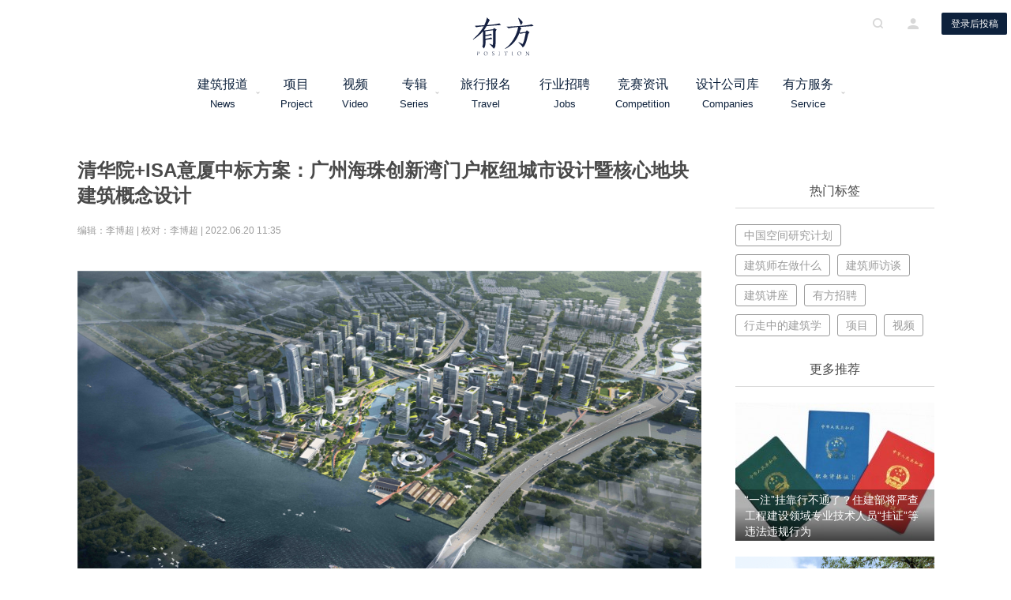

--- FILE ---
content_type: text/html; charset=UTF-8
request_url: https://www.archiposition.com/items/e331537ecf
body_size: 19723
content:
<!DOCTYPE html>
<html lang="zh-CN" class="no-js no-svg Lintvo">
<head>
<meta charset="UTF-8">
<meta name="description" content="有方，做最好的建筑文化机构。主要业务包括媒体、旅行、空间研究、策划、策展、出版等。邮件：info@archiposition.com">
<meta name="keywords" content="有方, 有方空间, 建筑旅行, 建筑新闻, 游学旅行, 建筑招聘, 建筑资讯, 招标竞赛, 高品质建筑门户">
<meta name="generator" content="archiposition.com">
<meta name="author" content="Dianzhantech, Lintvo">
<meta http-equiv="X-UA-Compatible" content="IE=edge,chrome=1">
<meta name="application-name" content="有方">
<meta name="apple-mobile-web-app-title" content="有方">
<link rel="icon" type="image/png" href="https://www.archiposition.com/wp-content/themes/youfang/assets/images/favicon.ico">
<link href="https://www.archiposition.com/wp-content/themes/youfang/assets/styles/font-awesome.min.css" rel="stylesheet">
<link href="https://www.archiposition.com/wp-content/themes/youfang/assets/styles/swiper.min.css" rel="stylesheet">
<link href="/wp-content/themes/youfang/assets/styles/iconfont.css" rel="stylesheet">
<link href="/wp-content/themes/youfang/assets/styles/easydropdown.metro.css" rel="stylesheet">
<link href="/wp-content/themes/youfang/assets/styles/fix.css" rel="stylesheet">
<link href="https://www.archiposition.com/wp-content/themes/youfang/assets/css/shareicon.min.css" rel="stylesheet">
<script>(function(html){html.className =html.className.replace(/\bno-js\b/,'js')})(document.documentElement);</script>
<title>清华院+ISA意厦中标方案：广州海珠创新湾门户枢纽城市设计暨核心地块建筑概念设计 &#8211; 有方</title>
<link rel='dns-prefetch' href='//www.archiposition.com' />
<link rel='dns-prefetch' href='//s.w.org' />
<script type="text/javascript">window._wpemojiSettings ={"baseUrl":"https:\/\/s.w.org\/images\/core\/emoji\/2.3\/72x72\/","ext":".png","svgUrl":"https:\/\/s.w.org\/images\/core\/emoji\/2.3\/svg\/","svgExt":".svg","source":{"concatemoji":"\/\/www.archiposition.com\/wp-includes\/js\/wp-emoji-release.min.js"}};!function(a,b,c){function d(a){var b,c,d,e,f=String.fromCharCode;if(!k||!k.fillText)return!1;switch(k.clearRect(0,0,j.width,j.height),k.textBaseline="top",k.font="600 32px Arial",a){case"flag":return k.fillText(f(55356,56826,55356,56819),0,0),b=j.toDataURL(),k.clearRect(0,0,j.width,j.height),k.fillText(f(55356,56826,8203,55356,56819),0,0),c=j.toDataURL(),b!==c&&(k.clearRect(0,0,j.width,j.height),k.fillText(f(55356,57332,56128,56423,56128,56418,56128,56421,56128,56430,56128,56423,56128,56447),0,0),b=j.toDataURL(),k.clearRect(0,0,j.width,j.height),k.fillText(f(55356,57332,8203,56128,56423,8203,56128,56418,8203,56128,56421,8203,56128,56430,8203,56128,56423,8203,56128,56447),0,0),c=j.toDataURL(),b!==c);case"emoji4":return k.fillText(f(55358,56794,8205,9794,65039),0,0),d=j.toDataURL(),k.clearRect(0,0,j.width,j.height),k.fillText(f(55358,56794,8203,9794,65039),0,0),e=j.toDataURL(),d!==e}return!1}function e(a){var c=b.createElement("script");c.src=a,c.defer=c.type="text/javascript",b.getElementsByTagName("head")[0].appendChild(c)}var f,g,h,i,j=b.createElement("canvas"),k=j.getContext&&j.getContext("2d");for(i=Array("flag","emoji4"),c.supports={everything:!0,everythingExceptFlag:!0},h=0;h<i.length;h++)c.supports[i[h]]=d(i[h]),c.supports.everything=c.supports.everything&&c.supports[i[h]],"flag"!==i[h]&&(c.supports.everythingExceptFlag=c.supports.everythingExceptFlag&&c.supports[i[h]]);c.supports.everythingExceptFlag=c.supports.everythingExceptFlag&&!c.supports.flag,c.DOMReady=!1,c.readyCallback=function(){c.DOMReady=!0},c.supports.everything||(g=function(){c.readyCallback()},b.addEventListener?(b.addEventListener("DOMContentLoaded",g,!1),a.addEventListener("load",g,!1)):(a.attachEvent("onload",g),b.attachEvent("onreadystatechange",function(){"complete"===b.readyState&&c.readyCallback()})),f=c.source||{},f.concatemoji?e(f.concatemoji):f.wpemoji&&f.twemoji&&(e(f.twemoji),e(f.wpemoji)))}(window,document,window._wpemojiSettings);</script>
<style type="text/css">img.wp-smiley,img.emoji{display:inline !important;border:none !important;box-shadow:none !important;height:1em !important;width:1em !important;margin:0 .07em !important;vertical-align:-0.1em !important;background:none !important;padding:0 !important;}</style>
<link rel='stylesheet' id='twentyseventeen-style-css' href='//www.archiposition.com/wp-content/themes/youfang/style.css?ver=4.8.3' type='text/css' media='all' />
<script type='text/javascript' src='//www.archiposition.com/wp-includes/js/jquery/jquery.js?ver=1.12.4'></script>
<script type='text/javascript' src='//www.archiposition.com/wp-includes/js/jquery/jquery-migrate.min.js?ver=1.4.1'></script>
<meta name="description" content="缝合城河割裂，释放被设施挤占的灰绿河道，最大化沿岸土地价值。" /><link rel='https://api.w.org/' href='https://www.archiposition.com/wp-json/' />
<link rel="EditURI" type="application/rsd+xml" title="RSD" href="https://www.archiposition.com/xmlrpc.php?rsd" />
<link rel="wlwmanifest" type="application/wlwmanifest+xml" href="https://www.archiposition.com/wp-includes/wlwmanifest.xml" />
<link rel='prev' title='隈研吾事务所新作：横滨国际学校新校区，“木屋”教学楼' href='https://www.archiposition.com/items/8e0081754d' />
<link rel='next' title='Christian Kerez中标方案：南京秦淮新河入江口步行桥（暂定名）' href='https://www.archiposition.com/items/bcdd6aef10' />
<link rel="canonical" href="https://www.archiposition.com/items/e331537ecf" />
<link rel='shortlink' href='https://www.archiposition.com/?p=273600' />
<script>var _hmt =_hmt ||[];(function() {var hm =document.createElement("script");hm.src ="https://hm.baidu.com/hm.js?c4c13bdd1ad32cc1f481de31c4ec95ca";var s =document.getElementsByTagName("script")[0];s.parentNode.insertBefore(hm,s);})();</script>
</head>
<body class="items-template-default single single-items postid-273600 has-header-image has-sidebar colors-light">
<div class="yf-header yf-header-default">
<div class="yf-container">
<a href="/"><img src="http://staticimage.archiposition.com/logo.svg" class="yf-menu-logo" alt="有方" /></a>
<div class="yf-header-center" style="width: 840px; margin-left: 230px">
<div class="yf-header-logo">
<a href="/"><img src="http://staticimage.archiposition.com/logo.svg" class="yf-logo" alt="有方" /></a>
<h1 class="display-none" style="display: none;">有方 - 高品质建筑资讯门户</h1>
</div>
<div class="header-menu">
<div class="header-menu-list">
<div class="header-menu-item clearfix">
<a href="/category/4">建筑报道<span>News</span></a>
<i class="icon-drop-down"></i>
<div class="header-dropdown-list">
<a href="/category/1674" class="header-dropdown-item">资讯</a>
<a href="/category/1675" class="header-dropdown-item">项目</a>
<a href="/category/1676" class="header-dropdown-item">人物</a>
<a href="/category/1677" class="header-dropdown-item">深度</a>
<a href="/category/1678" class="header-dropdown-item">旅行</a>
</div>
</div>
<div class="header-menu-item clearfix" style="width: 75px">
<a href="/category/1675">项目<span>Project</span></a>
</div>
<div class="header-menu-item clearfix" style="width: 75px">
<a href="/videos">视频<span>Video</span></a>
</div>
<div class="header-menu-item album clearfix" style="width: 75px">
<a href="/category/9">专辑<span>Series</span></a>
<i class="icon-drop-down"></i>
<div class="header-dropdown-list" style="
                            width: 1260px;
                            left: -472px;
                            padding: 18px;
                            background: rgb(255, 255, 255);">
<div class="album-box">
<a href="/category/1698" class="header-dropdown-item main-item" style="display: inline-block;
                                            width: auto;
                                            text-align: center;
                                            padding: 13px 25px;
                                            margin-right: 13px;
                                            border: 1px solid #595959;
                                            font-size: 14px;
                                            line-height: 1;
                                            height: 42px;">有方讲座</a>
<a href="/category/4096" class="header-dropdown-item main-item" style="display: inline-block;
                                            width: auto;
                                            text-align: center;
                                            padding: 13px 25px;
                                            margin-right: 13px;
                                            border: 1px solid #595959;
                                            font-size: 14px;
                                            line-height: 1;
                                            height: 42px;">经典再读</a>
<a href="/category/4098" class="header-dropdown-item main-item" style="display: inline-block;
                                            width: auto;
                                            text-align: center;
                                            padding: 13px 25px;
                                            margin-right: 13px;
                                            border: 1px solid #595959;
                                            font-size: 14px;
                                            line-height: 1;
                                            height: 42px;">建筑地图</a>
<a href="/category/25" class="header-dropdown-item main-item" style="display: inline-block;
                                            width: auto;
                                            text-align: center;
                                            padding: 13px 25px;
                                            margin-right: 13px;
                                            border: 1px solid #595959;
                                            font-size: 14px;
                                            line-height: 1;
                                            height: 42px;">建筑师在做什么</a>
<a href="/category/1690" class="header-dropdown-item main-item" style="display: inline-block;
                                            width: auto;
                                            text-align: center;
                                            padding: 13px 25px;
                                            margin-right: 13px;
                                            border: 1px solid #595959;
                                            font-size: 14px;
                                            line-height: 1;
                                            height: 42px;">中国建筑摄影师</a>
<a href="/category/4097" class="header-dropdown-item main-item" style="display: inline-block;
                                            width: auto;
                                            text-align: center;
                                            padding: 13px 25px;
                                            margin-right: 13px;
                                            border: 1px solid #595959;
                                            font-size: 14px;
                                            line-height: 1;
                                            height: 42px;">设计酒店</a>
<a href="/category/1689" class="header-dropdown-item main-item" style="display: inline-block;
                                            width: auto;
                                            text-align: center;
                                            padding: 13px 25px;
                                            margin-right: 13px;
                                            border: 1px solid #595959;
                                            font-size: 14px;
                                            line-height: 1;
                                            height: 42px;">中国年轻建筑事务所</a>
<a href="/category/1685" class="header-dropdown-item main-item" style="display: inline-block;
                                            width: auto;
                                            text-align: center;
                                            padding: 13px 25px;
                                            border: 1px solid #595959;
                                            font-size: 14px;
                                            line-height: 1;
                                            height: 42px;">中国空间研究计划</a>
<hr style="border: 0.5px solid #898989; width: 100%; margin: 15px 0 5px 0;" />
<a href="/category/1686" class="header-dropdown-item second-item" style="display: inline-block;
                                            width: auto;
                                            text-align: center;
                                            margin-right: 11px;
                                            padding: 8px 25px;
                                            border: 1px solid #999;
                                            border-radius: 17px;
                                            font-size: 13px;
                                            line-height: 1;
                                            height: 32px;">建筑新力量</a>
<a href="/category/8527" class="header-dropdown-item second-item" style="display: inline-block;
                                            width: auto;
                                            text-align: center;
                                            margin-right: 11px;
                                            padding: 8px 25px;
                                            border: 1px solid #999;
                                            border-radius: 17px;
                                            font-size: 13px;
                                            line-height: 1;
                                            height: 32px;">事务所kù</a>
<a href="/category/4101" class="header-dropdown-item second-item" style="display: inline-block;
                                            width: auto;
                                            text-align: center;
                                            margin-right: 11px;
                                            padding: 8px 25px;
                                            border: 1px solid #999;
                                            border-radius: 17px;
                                            font-size: 13px;
                                            line-height: 1;
                                            height: 32px;">建筑绘</a>
<a href="/category/4168" class="header-dropdown-item second-item" style="display: inline-block;
                                            width: auto;
                                            text-align: center;
                                            margin-right: 11px;
                                            padding: 8px 25px;
                                            border: 1px solid #999;
                                            border-radius: 17px;
                                            font-size: 13px;
                                            line-height: 1;
                                            height: 32px;">沉默的群星</a>
<a href="/category/6259" class="header-dropdown-item second-item" style="display: inline-block;
                                            width: auto;
                                            text-align: center;
                                            margin-right: 11px;
                                            padding: 8px 25px;
                                            border: 1px solid #999;
                                            border-radius: 17px;
                                            font-size: 13px;
                                            line-height: 1;
                                            height: 32px;">金秋野专栏</a>
<a href="/category/4167" class="header-dropdown-item second-item" style="display: inline-block;
                                            width: auto;
                                            text-align: center;
                                            margin-right: 11px;
                                            padding: 8px 25px;
                                            border: 1px solid #999;
                                            border-radius: 17px;
                                            font-size: 13px;
                                            line-height: 1;
                                            height: 32px;">有方 x 丹行道</a>
<a href="/category/4169" class="header-dropdown-item second-item" style="display: inline-block;
                                            width: auto;
                                            text-align: center;
                                            margin-right: 11px;
                                            padding: 8px 25px;
                                            border: 1px solid #999;
                                            border-radius: 17px;
                                            font-size: 13px;
                                            line-height: 1;
                                            height: 32px;">有方 x 一言一吾</a>
<a href="/category/7272" class="header-dropdown-item second-item" style="display: inline-block;
                                            width: auto;
                                            text-align: center;
                                            margin-right: 11px;
                                            padding: 8px 25px;
                                            border: 1px solid #999;
                                            border-radius: 17px;
                                            font-size: 13px;
                                            line-height: 1;
                                            height: 32px;">“我开事务所”</a>
<a href="/category/10344" class="header-dropdown-item second-item" style="display: inline-block;
                                            width: auto;
                                            text-align: center;
                                            margin-right: 11px;
                                            padding: 8px 25px;
                                            border: 1px solid #999;
                                            border-radius: 17px;
                                            font-size: 13px;
                                            line-height: 1;
                                            height: 32px;">张弛 | 建筑师的取景框</a>
<a href="/category/1687" class="header-dropdown-item second-item" style="display: inline-block;
                                            width: auto;
                                            text-align: center;
                                            margin-right: 11px;
                                            padding: 8px 25px;
                                            border: 1px solid #999;
                                            border-radius: 17px;
                                            font-size: 13px;
                                            line-height: 1;
                                            height: 32px;">建筑5分钟</a>
</div>
</div>
</div>
<div class="header-menu-item clearfix" style="width: 100px">
<a href="/category/5">旅行报名<span>Travel</span></a>
</div>
<div class="header-menu-item clearfix" style="width: 100px">
<a href="/category/2">行业招聘<span>Jobs</span></a>
</div>
<div class="header-menu-item clearfix" style="width: 100px">
<a href="/category/5064">竞赛资讯<span>Competition</span></a>
</div>
<div class="header-menu-item clearfix" style="width: 110px">
<a href="/companies">设计公司库<span>Companies</span></a>
</div>
<div class="header-menu-item clearfix" style="width: 100px">
<a href="/service/">有方服务<span>Service</span></a>
<i class="icon-drop-down"></i>
<div class="header-dropdown-list">
<a href="/items/competition" class="header-dropdown-item">招标竞赛组织</a>
<a href="/items/spaceresearch" class="header-dropdown-item">空间研究</a>
<a href="/items/customize" class="header-dropdown-item">旅行定制</a>
<a href="/items/20180525080701" class="header-dropdown-item">策划</a>
<a href="/items/20180530191342" class="header-dropdown-item">策展</a>
<a href="/items/20180527092142" class="header-dropdown-item">图书出版</a>
<a href="/items/jobservice" class="header-dropdown-item">招聘投放</a>
<a href="/items/20180528083806" class="header-dropdown-item">媒体推广</a>
<a href="/items/20180527092602" class="header-dropdown-item">场地租赁</a>
</div>
</div>
</div>
</div>
</div>
<div class="header-opts">
<i class="iconfont icon-search"></i>
<i class="iconfont icon-me"></i>
<button class="button-default button-apply-no">登录后投稿</button>
</div>
</div>
</div>
<div class="yf-modal-container yf-search-container">
<div class="yf-modal-cover"></div>
<div class="yf-modal-content search-wrapper-default">
<i class="iconfont icon-delete modal-close"></i>
<div class="search-wrapper">
<img alt="关闭" src="http://staticimage.archiposition.com/logo.png" class="modal-logo" />
<div class="search-input-wrapper">
<input type="text" name="" placeholder="请输入关键词" class="search-input" maxlength="40"/>
<i class="iconfont icon-search"></i>
</div>
<div class="search-tag">
<div class="search-tag-label">
<i class="icon-tag"></i>
<span>热门标签</span>
</div>
<div class="search-tag-list">
<a class="search-tag-item" href="">
中国空间研究计划 </a>
<a class="search-tag-item" href="">
建筑师在做什么 </a>
<a class="search-tag-item" href="">
建筑师访谈 </a>
<a class="search-tag-item" href="">
建筑讲座 </a>
<a class="search-tag-item" href="">
有方招聘 </a>
<a class="search-tag-item" href="">
行走中的建筑学 </a>
<a class="search-tag-item" href="">
项目 </a>
<a class="search-tag-item" href="">
视频 </a>
</div>
</div>
<div class="search-tab">
<div class="search-tab-list">
<div class="search-tab-item search-tab-item-active">
<span>全部</span>
</div>
<div class="search-tab-item">
<span>文章</span>
</div>
<div class="search-tab-item">
<span>视频</span>
</div>
<div class="search-tab-item">
<span>旅行报名</span>
</div>
<div class="search-tab-item">
<span>招聘信息</span>
</div>
<div class="search-tab-item">
<span>有方服务</span>
</div>
</div>
</div>
<div class="search-filter">
<div class="search-filter-list">
<div class="search-filter-item search-filter-item-active">按发布时间</div>
<div class="search-filter-item">按浏览量</div>
<div class="search-filter-item">按收藏量</div>
</div>
<div class="search-filter-tip">含<span class="search-count"></span>条搜索结果</div>
</div>
<div class="spinner" style="margin-top: 130px;"></div>
<div class="search-result">
<div class="search-article-list">
</div>
<div class="pagination" id="IndexPagination"></div>
<div class="search-result-empty">
<img src="http://staticimage.archiposition.com/no-result%402x.png" alt="暂无数据" />
<p>很抱歉，没有找到 “<span class="search-keyword"></span>” 相关结果</p>
<p>请修改或者尝试其他搜索词</p>
</div>
</div>
</div>
</div>
</div>
<div class="yf-modal-container yf-sign-container">
<div class="yf-modal-cover"></div>
<div class="yf-modal-content">
<i class="iconfont icon-delete modal-close"></i>
<div class="sign-wrapper">
<img src="http://staticimage.archiposition.com/logo.png" class="modal-logo" alt="关闭" />
<div class="sign-tab">
<div class="sign-tab-list">
<div class="sign-tab-item sign-tab-item-active">
<span>登录</span>
</div>
<div class="sign-tab-item">
<span>注册</span>
</div>
</div>
<div class="authorize-tab-list">
<div class="authorize-tab-item authorize-tab-item-active">
<span></span>
</div>
</div>
<div class="sign-content-list">
<div class="sign-content-item">
<div class="sign-input-box signin-phone-box">
<div class="sign-input-wrapper">
<i class="iconfont icon-account"></i>
<input type="text" name="" placeholder="用户名/手机号码" />
</div>
<div class="input-error"></div>
</div>
<div class="sign-input-box signin-password-box">
<div class="sign-input-wrapper">
<i class="iconfont icon-key"></i>
<input type="password" name="" placeholder="密码" />
</div>
<div class="input-error"></div>
</div>
<div class="sign-forget-psw">忘记密码</div>
<div class="button-default button-sign button-signup">立即登录</div>
<div class="sign-ways">
<div class="sign-ways-text">其他登录方式</div>
<div class="sign-ways-list">
<div class="sign-ways-item">
<i class="iconfont icon-weibo"></i>
</div>
<div class="sign-ways-item">
<i class="iconfont icon-wechat"></i>
</div>
<div class="sign-ways-item">
<i class="iconfont icon-qq"></i>
</div>
</div>
</div>
</div>
<div class="sign-content-item">
<div class="sign-input-box sign-input-error">
<div class="sign-input-wrapper">
<select class="sign-select dropdown" id="signSelect" data-settings='{"cutOff":7}'>
<option value="86" selected="selected" label="香港 (+852)">中国大陆(+86)</option>
<option value="852" label="香港 (+852)">香港 (+852)</option>
<option value="853" label="澳门 (+853)">澳门 (+853)</option>
<option value="886" label="台湾 (+886)">台湾 (+886)</option>
<option value="60" label="马来西亚 (+60)">马来西亚 (+60)</option>
<option value="63" label="菲律宾 (+63)">菲律宾 (+63)</option>
<option value="65" label="新加坡 (+65)">新加坡 (+65)</option>
<option value="66" label="泰国 (+66)">泰国 (+66)</option>
<option value="81" label="日本 (+81)">日本 (+81)</option>
<option value="82" label="韩国 (+82)">韩国 (+82)</option>
<option value="91" label="印度 (+91)">印度 (+91)</option>
<option value="7" label="俄罗斯 (+7)">俄罗斯 (+7)</option>
<option value="30" label="希腊 (+30)">希腊 (+30)</option>
<option value="31" label="荷兰 (+31)">荷兰 (+31)</option>
<option value="34" label="西班牙 (+34)">西班牙 (+34)</option>
<option value="41" label="瑞士 (+41)">瑞士 (+41)</option>
<option value="45" label="丹麦 (+45)">丹麦 (+45)</option>
<option value="46" label="瑞典 (+46)">瑞典 (+46)</option>
<option value="47" label="挪威 (+47)">挪威 (+47)</option>
<option value="351" label="葡萄牙 (+351)">葡萄牙 (+351)</option>
<option value="61" label="澳大利亚 (+61)">澳大利亚 (+61)</option>
<option value="64" label="新西兰 (+64)">新西兰 (+64)</option>
<option value="1" label="美国 (+1)">美国 (+1)</option>
<option value="1" label="加拿大 (+1)">加拿大 (+1)</option>
<option value="44" label="英国 (+44)">英国 (+44)</option>
<option value="49" label="德国 (+49)">德国 (+49)</option>
<option value="39" label="意大利 (+39)">意大利 (+39)</option>
<option value="33" label="法国 (+33)">法国 (+33)</option>
<option value="52" label="墨西哥 (+52)">墨西哥 (+52)</option>
<option value="54" label="阿根廷 (+54)">阿根廷 (+54)</option>
<option value="55" label="巴西 (+55)">巴西 (+55)</option>
</select>
</div>
</div>
<div class="sign-input-box sign-phone-box">
<div class="sign-input-wrapper">
<i class="iconfont icon-account"></i>
<input class="sign-phone" type="text" name="" placeholder="手机号码" />
</div>
<div class="input-error"></div>
</div>
<div class="sign-input-box sign-code-box">
<div class="sign-input-wrapper sign-code-wrapper">
<input class="sign-code" type="text" name="" placeholder="验证码" />
<button class="button-default button-get-code get-signup-code">获取验证码</button>
</div>
<div class="input-error"></div>
</div>
<div class="sign-input-box sign-pass-box">
<div class="sign-input-wrapper">
<i class="iconfont icon-key"></i>
<input class="password" type="password" name="" placeholder="输入密码" />
</div>
<div class="input-error"></div>
</div>
<div class="sign-input-box sign-confirm-box">
<div class="sign-input-wrapper">
<i class="iconfont icon-key"></i>
<input class="confirm" type="password" name="" placeholder="确认密码" />
</div>
<div class="input-error"></div>
</div>
<div class="button-default button-sign button-signin">立即注册</div>
</div>
<div class="auth-back">返回</div>
</div>
</div>
<div class="forget-psw-tab">
<div class="forget-tab-list">
<div class="forget-tab-item sign-tab-item-active">
<span>忘记密码</span>
</div>
</div>
<div class="forget-psw-content">
<div class="sign-input-box sign-input-error">
<div class="sign-input-wrapper">
<select class="sign-select dropdown" data-settings='{"cutOff":7}'>
<option value="86" selected="selected" label="中国大陆(+86)">中国大陆(+86)</option>
<option value="852" label="香港 (+852)">香港 (+852)</option>
<option value="853" label="澳门 (+853)">澳门 (+853)</option>
<option value="886" label="台湾 (+886)">台湾 (+886)</option>
<option value="60" label="马来西亚 (+60)">马来西亚 (+60)</option>
<option value="63" label="菲律宾 (+63)">菲律宾 (+63)</option>
<option value="65" label="新加坡 (+65)">新加坡 (+65)</option>
<option value="66" label="泰国 (+66)">泰国 (+66)</option>
<option value="81" label="日本 (+81)">日本 (+81)</option>
<option value="82" label="韩国 (+82)">韩国 (+82)</option>
<option value="91" label="印度 (+91)">印度 (+91)</option>
<option value="7" label="俄罗斯 (+7)">俄罗斯 (+7)</option>
<option value="30" label="希腊 (+30)">希腊 (+30)</option>
<option value="31" label="荷兰 (+31)">荷兰 (+31)</option>
<option value="34" label="西班牙 (+34)">西班牙 (+34)</option>
<option value="41" label="瑞士 (+41)">瑞士 (+41)</option>
<option value="45" label="丹麦 (+45)">丹麦 (+45)</option>
<option value="46" label="瑞典 (+46)">瑞典 (+46)</option>
<option value="47" label="挪威 (+47)">挪威 (+47)</option>
<option value="351" label="葡萄牙 (+351)">葡萄牙 (+351)</option>
<option value="61" label="澳大利亚 (+61)">澳大利亚 (+61)</option>
<option value="64" label="新西兰 (+64)">新西兰 (+64)</option>
<option value="1" label="美国 (+1)">美国 (+1)</option>
<option value="1" label="加拿大 (+1)">加拿大 (+1)</option>
<option value="44" label="英国 (+44)">英国 (+44)</option>
<option value="49" label="德国 (+49)">德国 (+49)</option>
<option value="39" label="意大利 (+39)">意大利 (+39)</option>
<option value="33" label="法国 (+33)">法国 (+33)</option>
<option value="52" label="墨西哥 (+52)">墨西哥 (+52)</option>
<option value="54" label="阿根廷 (+54)">阿根廷 (+54)</option>
<option value="55" label="巴西 (+55)">巴西 (+55)</option>
</select>
</div>
</div>
<div class="sign-input-box forget-phone-box">
<div class="sign-input-wrapper">
<i class="iconfont icon-phone"></i>
<input type="text" name="" placeholder="手机号码" />
</div>
<div class="input-error"></div>
</div>
<div class="sign-input-box forget-code-box">
<div class="sign-input-wrapper sign-code-wrapper">
<input type="text" name="" placeholder="验证码" />
<button class="button-default button-get-code get-forget-code">获取验证码</button>
</div>
<div class="input-error"></div>
</div>
<div class="sign-input-box forget-password-box">
<div class="sign-input-wrapper">
<i class="iconfont icon-key"></i>
<input type="password" name="password" placeholder="输入密码" />
</div>
<div class="input-error"></div>
</div>
<div class="sign-input-box forget-confirm-box">
<div class="sign-input-wrapper">
<i class="iconfont icon-key"></i>
<input type="password" name="" placeholder="确认密码" />
</div>
<div class="input-error"></div>
</div>
<div class="button-default button-sign button-reset">确认修改</div>
<div class="forget-psw-back">返回</div>
</div>
</div>
<div class="authorize-tab">
<div class="authorize-opes">
<div class="authorize-tab-list">
<div class="authorize-tab-item authorize-tab-item-active">
<span>请登录需要关联的有方账号</span>
</div>
</div>
<div class="authorize-content">
<div class="authorize-avatar-wrapper">
<img src="" class="authorize-avatar" alt="">
<div class="authorize-avatar-cover"></div>
</div>
<div class="button-default button-bind">关联新账号</div>
<div class="authorize-bind-text">关联已有账号</div>
</div>
</div>
</div>
</div>
</div>
</div>
<style>.service-tab-item{white-space:nowrap;overflow:hidden;text-overflow:ellipsis;}.detail-content .p1{min-height:30px;}</style>
<div class="detail-container post-detail" data-id="273600">
<div class="detail-left rich-text">
<div class="detail-content">
<h1 class="user-content-item" style="display: none;">清华院+ISA意厦中标方案：广州海珠创新湾门户枢纽城市设计暨核心地块建筑概念设计</h1>
<div class="detail-title">清华院+ISA意厦中标方案：广州海珠创新湾门户枢纽城市设计暨核心地块建筑概念设计</div>
<div class="detail-tip">
编辑：李博超 | 校对：李博超 |
2022.06.20 11:35
</div>
<figure id="attachment_273741" style="width: 2000px" class="wp-caption aligncenter"><img class="size-full wp-image-273741" src="https://image.archiposition.com/2022/06/20220620111705youfang81.jpg" alt="" width="2000" height="1113" /><figcaption class="wp-caption-text">整体鸟瞰效果图  ©THAD</figcaption></figure><p class="p3"><strong>联合体单位</strong>  清华大学建筑设计研究院有限公司、德国ISA意厦国际设计集团</p><p class="p3"><strong>项目地点</strong>  广东广州</p><p class="p3"><strong>方案状态</strong>  竞赛第一名中标方案</p><p class="p3"><strong>用地面积</strong>  158公顷</p><hr /><p class="p3"> </p><p class="p3"><em>本文文字由清华院提供。</em></p><p class="p1">&nbsp;</p><p class="p1">在海珠创新湾门户枢纽城市设计暨核心地块建筑概念设计国际竞赛终期评审中，清华大学建筑设计研究院有限公司与德国ISA意厦国际设计集团联合体方案从国内外优秀设计团队中脱颖而出，获评第一。</p><p class="p1">&nbsp;</p><div class="video"><iframe src="https://v.qq.com/txp/iframe/player.html?vid=c3343bs02i8" width="300" height="150" frameborder="0" allowfullscreen="allowfullscreen" data-mce-fragment="1"></iframe></div><p class="p3" style="text-align: center;">▲ 方案演示</p><p class="p1">&nbsp;</p><p class="p1">&nbsp;</p><p class="p1"><span style="color: #000000;"><strong>典型单元</strong></span></p><p class="p1"><span style="color: #000000;"><strong>—</strong></span></p><p class="p1"><span style="color: #000000;"><strong>四个典型、四大挑战</strong></span></p><p class="p1">&nbsp;</p><p class="p1">从前航道到后航道，城市营造升级，珠江沿岸高质量发展带将向世界级水岸迈进。海珠创新湾门户枢纽，是南湾入城、中心南进的城市封面，也是中央城脉与珠江沿岸高质量发展带交汇的黄金十字锚点，毗邻国家湿地，集多元区位优势于一身。</p><p class="p1">&nbsp;</p><p class="p1">未来的海珠创新湾门户枢纽，作为珠江后航道旧工业区与旧城典型更新单元样本——历史典型+生态典型+交通典型+城市功能典型——将探索后航高质量发展标准范式，引领全线转型升级。</p><p class="p1">&nbsp;</p><figure id="attachment_273742" style="width: 1965px" class="wp-caption aligncenter"><img class="size-full wp-image-273742" src="https://image.archiposition.com/2022/06/20220620111800youfang69.jpg" alt="" width="1965" height="1039" /><figcaption class="wp-caption-text">海珠创新湾的“功能典型”+“交通典型”  ©THAD</figcaption></figure><p class="p1">“先发展后规划”的生长环境，让后航“锈带”日渐蒙尘，往昔繁盛的典型生产单元，均与海珠创新湾面临着同样的挑战：</p><p class="p1">&nbsp;</p><p class="p1"><strong>挑战1：形象待定义</strong></p><p class="p1">后航道沿线一众CBD，亟需去均质化，呈现更鲜明的全球文化水岸的地域ID；</p><p class="p1">&nbsp;</p><p class="p1"><strong>挑战2：高快多割裂</strong></p><p class="p1">早期发展粗放，过境道路严重割裂城河，亟待缝合；</p><p class="p1">&nbsp;</p><p class="p1"><strong>挑战3：灰绿色滘口</strong></p><p class="p1">充裕的绿色基底，却有着有限的自然环境，河汊水网被交通市政灰色基础设施严重挤占，城市背河而行，亟需打破交通与建筑、水绿五线各自为政的僵局；</p><p class="p1">&nbsp;</p><p class="p1"><strong>挑战4：利用需精明</strong></p><p class="p1">可开发用地不足40%，仅3个地块可借新基建一体化成型，基地内另有16万平方米消极防护绿带，资源需精准聚焦投放。</p><p class="p1">&nbsp;</p><figure id="attachment_273743" style="width: 1497px" class="wp-caption aligncenter"><img class="size-full wp-image-273743" src="https://image.archiposition.com/2022/06/20220620111820youfang98.jpg" alt="" width="1497" height="631" /><figcaption class="wp-caption-text">16万平方米可用绿地的尺度类比  ©THAD</figcaption></figure><p class="p1">&nbsp;</p><p class="p1"><span style="color: #000000;"><strong>设计主张</strong></span></p><p class="p1"><span style="color: #000000;"><strong>—</strong></span></p><p class="p1"><span style="color: #000000;"><strong>四大构思，井字骨架</strong></span></p><p class="p1">&nbsp;</p><p class="p1">设计借南环下沉契机，缝合城河割裂，打破枢纽与道路、水绿各自为政的僵局，释放被设施挤占的灰绿河道，最大化沿岸土地价值，还河于民。</p><p class="p1">&nbsp;</p><p class="p1">方案顺势而为，聚焦16万平方米既有井字廊道与两大枢纽上盖的再缝合，提出4大构思：</p><p class="p1">&nbsp;</p><p class="p1">· 剥离速度，重组快慢，缝合裂隙</p><p class="p1">· 顺河而生，还河于民，修复河境</p><p class="p1">· 因河而兴，多维供给创新产品，织补产业雨林生态</p><p class="p1">· 韧性进化，近远平稳过渡，精准一体集成建设</p><p class="p1">&nbsp;</p><figure id="attachment_273744" style="width: 4578px" class="wp-caption aligncenter"><img class="size-full wp-image-273744" src="https://image.archiposition.com/2022/06/20220620111834youfang84.jpg" alt="" width="4578" height="6164" /><figcaption class="wp-caption-text">设计构思  ©THAD</figcaption></figure><p class="p1">通过综合要素的捏合重构，落笔复兴“井”字公共骨架，连一河两岸三心完整街区，打造链河新型设施综合体，诠释从“灰绿”到“亮绿”、从“锈带”到“秀带”的亲自然水岸生活，以此为示范单元，牵动后航道全面更新升级。</p><p class="p1">&nbsp;</p><figure id="attachment_273745" style="width: 2480px" class="wp-caption aligncenter"><img class="size-full wp-image-273745" src="https://image.archiposition.com/2022/06/20220620111902youfang4.jpg" alt="" width="2480" height="1570" /><figcaption class="wp-caption-text">“井”字公共骨架与一河两岸三心完整街区  ©THAD</figcaption></figure><p class="p1"><img src="https://image.archiposition.com/2022/06/61655693598.jpg" data-backh="268" data-backw="555" data-cropselx1="0" data-cropselx2="554" data-cropsely1="0" data-cropsely2="268" data-ratio="0.4831899921813917" data-src="https://image.archiposition.com/2022/06/61655693598.jpg" data-type="jpeg" data-w="1279" /></p><p class="p1">整体鸟瞰图  ©THAD</p><p class="p1">&nbsp;</p><p class="p1"><span style="color: #000000;"><strong>后航范式</strong></span></p><p class="p1"><span style="color: #000000;"><strong>—</strong></span></p><p class="p1"><span style="color: #000000;"><strong>四象榫卯，四大策略</strong></span></p><p class="p1">&nbsp;</p><p class="p1">“井”字之上，提出四象榫卯，四大策略，精准缝合城河关系：</p><p class="p1">&nbsp;</p><p class="p1" style="text-align: center;"><span style="color: #000000;"><strong>生态榫卯</strong></span></p><p class="p1">&nbsp;</p><p class="p1">海珠湿地位于世界三大候鸟迁飞区，北濠涌是海珠湿地呼吸的11命门之一，被要求开展高生物多样性修复实验。由此，设计重新审视人与自然亲疏关系距离，恢复滘口活水湿地。</p><p class="p1">&nbsp;</p><figure id="attachment_273747" style="width: 1037px" class="wp-caption aligncenter"><img class="size-full wp-image-273747" src="https://image.archiposition.com/2022/06/20220620112015youfang93.jpg" alt="" width="1037" height="523" /><figcaption class="wp-caption-text">海珠创新湾生境切片  ©THAD</figcaption></figure><p class="p1">河口浅滩栖境，是鹭鸟的觅食场。设计通过隐蔽的商业设施，谦卑地与鸟岛保持距离；整合闲置防护绿地，设置交通隔音墙，阻隔噪声，并植入多元活动设施，这也是重大基础设施路由的韧性预留地；沿线都市立体绿丘，二层设立鸟类迁飞区，加大迁徙通道立体基面，营造远可观鸟、近可游林戏水的差异生境。</p><p class="p1">&nbsp;</p><figure id="attachment_273748" style="width: 2000px" class="wp-caption aligncenter"><img class="size-full wp-image-273748" src="https://image.archiposition.com/2022/06/20220620112028youfang73.jpg" alt="" width="2000" height="1252" /><figcaption class="wp-caption-text">滘口湿地效果图  ©THAD</figcaption></figure><figure id="attachment_273749" style="width: 2000px" class="wp-caption aligncenter"><img class="size-full wp-image-273749" src="https://image.archiposition.com/2022/06/20220620112040youfang20.jpg" alt="" width="2000" height="1114" /><figcaption class="wp-caption-text">南环高线效果图  ©THAD</figcaption></figure><figure id="attachment_273750" style="width: 2000px" class="wp-caption aligncenter"><img class="size-full wp-image-273750" src="https://image.archiposition.com/2022/06/20220620112053youfang97.jpg" alt="" width="2000" height="1125" /><figcaption class="wp-caption-text">沿线都市立体绿丘  ©THAD</figcaption></figure><p class="p1">&nbsp;</p><p class="p1" style="text-align: center;"><strong><span style="color: #000000;">效率榫卯</span></strong></p><p class="p1">&nbsp;</p><p class="p1">基地面临四大交通困境：</p><p class="p1">&nbsp;</p><p class="p1">· 高快干道路网密度全海珠最高，区域对外交通趋于饱和</p><p class="p1">· 快接快节点转向缺失及路网断点</p><p class="p1">· 十万高峰日均客流对枢纽内部换乘及外部疏解形成挑战</p><p class="p1">· 重点地块进出交通组织不畅</p><p class="p1">&nbsp;</p><figure id="attachment_273751" style="width: 2476px" class="wp-caption aligncenter"><img class="size-full wp-image-273751" src="https://image.archiposition.com/2022/06/20220620112203youfang61.jpg" alt="" width="2476" height="1364" /><figcaption class="wp-caption-text">四大交通困境  ©THAD</figcaption></figure><p class="p1">面对上述四大问题，团队提出四大效率对策，对症下药，令区外到区内，实现多维链接：</p><p class="p1">&nbsp;</p><p class="p1">· 区域均衡分流，有限度地保障交通</p><p class="p1">· 速度立体分离，缝合内部断点，车行管道化</p><p class="p1">· 增设地下专属通道快进快出，降低路面压力</p><p class="p1">· 补齐街区循环，实现双站TOD地块快速到发</p><p class="p1">&nbsp;</p><p class="p1" style="text-align: center;"><strong><span style="color: #000000;">创新榫卯</span></strong></p><p class="p1">&nbsp;</p><p class="p1"><strong>南洲枢纽地块：</strong>结合人流来向，打开地表，创造森林光庭，出站即是风景，候车时亦可欣赏森林音乐会；各类流线立体集约换乘；商业功能退让河心，叠出都市绿丘，营造涌边生态光景。</p><p class="p1">&nbsp;</p><figure id="attachment_273752" style="width: 821px" class="wp-caption aligncenter"><img class="size-full wp-image-273752" src="https://image.archiposition.com/2022/06/20220620112231youfang91.jpg" alt="" width="821" height="756" /><figcaption class="wp-caption-text">南洲枢纽各层断面示意图  ©THAD</figcaption></figure><p class="p1"><img class="aligncenter size-full wp-image-273753" src="https://image.archiposition.com/2022/06/20220620112249youfang78.jpg" alt="" width="2000" height="1112" /></p><figure id="attachment_273754" style="width: 2000px" class="wp-caption aligncenter"><img class="size-full wp-image-273754" src="https://image.archiposition.com/2022/06/20220620112302youfang57.jpg" alt="" width="2000" height="1112" /><figcaption class="wp-caption-text">南洲枢纽效果图  ©THAD</figcaption></figure><p class="p1"><strong>大干围地块：</strong>以生态和艺术为媒，弹性空间供给的盖上云坊，12米基面森林露台，饱览270度洲岛桥城景致；考虑盾构横、纵断面，与地下室盾构同期一体化设计，双通道精准缝合两侧地下空间，预留联通条件；隧道上方通过预留结构转换层，预留未来裙房荷载，灵活适应上盖柱网。</p><p class="p1">&nbsp;</p><p class="p1"><img class="aligncenter size-full wp-image-273755" src="https://image.archiposition.com/2022/06/20220620112318youfang48.jpg" alt="" width="2000" height="1125" /></p><figure id="attachment_273756" style="width: 2000px" class="wp-caption aligncenter"><img class="size-full wp-image-273756" src="https://image.archiposition.com/2022/06/20220620112329youfang28.jpg" alt="" width="2000" height="1125" /><figcaption class="wp-caption-text">大干围地块效果图  ©THAD</figcaption></figure><p class="p1" style="text-align: center;"><strong><span style="color: #000000;">时空榫卯</span></strong></p><p class="p1">&nbsp;</p><p class="p1">战略预留韧性基础设施路由，近远平稳过渡，形成十字形开发框架，实现全域精妙缝合。</p><p class="p1">&nbsp;</p><figure id="attachment_273757" style="width: 2000px" class="wp-caption aligncenter"><img class="size-full wp-image-273757" src="https://image.archiposition.com/2022/06/20220620112346youfang95.jpg" alt="" width="2000" height="1111" /><figcaption class="wp-caption-text">整体鸟瞰效果图  ©THAD</figcaption></figure><p class="p1">&nbsp;</p><p class="p3"><strong>完整项目信息</strong></p><p class="p3">项目名称：海珠创新湾门户枢纽城市设计暨核心地块建筑概念设计国际竞赛</p><p class="p3">建筑类型：城市设计暨核心地块建筑概念设计</p><p class="p3">项目地点：广东省广州市</p><p class="p3">用地面积：158公顷</p><p class="p3">设计时间：2021-2022</p><p class="p3">设计单位：清华大学建筑设计研究院有限公司</p><p class="p3">合作单位：德国ISA意厦国际设计集团</p><p class="p3">项目参与者</p><p class="p3">项目主管：杜爽</p><p class="p3">项目总指导：任莲志、张亚津</p><p class="p3">项目负责人：金浩然、董慧娟、汪海洲</p><p class="p3">规划设计：庞文东、孙梦凝、刘娴、周语薇、江卓维、蔡芷宁、程瑜</p><p class="p3">建筑设计：董容鑫、宋燕燕、李茂、王态川</p><p class="p3">结构设计：李征宇、房轻舟</p><p class="p3">交通设计：林龙、黄伟华、梁剑邦、吴鑫全、杨苑澜</p><p class="p3"> </p><hr /><p class="p3"> </p><p class="p3">本文由清华大学建筑设计研究院有限公司授权有方发布。欢迎转发，禁止以有方编辑版本转载。</p>
</div>
<div class="detail-keyword">
<div class="detail-keyword-title">关键词：</div>
<div class="detail-keyword-list">
<div class="detail-keyword-item">
ISA意厦 </div>
<div class="detail-keyword-item">
城市设计 </div>
<div class="detail-keyword-item">
广东 </div>
<div class="detail-keyword-item">
广州 </div>
<div class="detail-keyword-item">
清华院 </div>
<div class="detail-keyword-item">
规划 </div>
<div class="detail-keyword-item">
项目 </div>
</div>
</div>
<div class="detail-social">
<div class="detail-social-wrapper do-like">
<i class="icon-up"></i>
<span>6</span>
</div>
<div class="detail-social-wrapper required-login">
<i class="icon-collect-white"></i>
<span>4</span>
</div>
</div>
<div class="detail-comment-container">
<div class="detail-comment">
<div class="detail-comment-info">
<div class="detail-comment-wrapper">
<i class="iconfont icon-comment"></i>
<span>0</span>
</div>
</div>
<div id="share-2"></div>
<script></script>
</div>
<div class="previous_next" style="    line-height: 2;
    margin-top: 15px;"> <p>上一篇：<a href="https://www.archiposition.com/items/8e0081754d" rel="prev">隈研吾事务所新作：横滨国际学校新校区，“木屋”教学楼</a></p>
<p>下一篇：<a href="https://www.archiposition.com/items/bcdd6aef10" rel="next">Christian Kerez中标方案：南京秦淮新河入江口步行桥（暂定名）</a></p>
</div>
<div class="detail-comment-label">参与评论</div>
<div class="detail-comment-form">
<textarea placeholder="登录后参与评论"></textarea>
<div class="detail-comment-submit">
<button class="required-login">登录评论</button>
<div class="comment-tips"></div>
</div>
</div>
<script id="tpl" type="text/tpl">
					<div class="detail-comment-form reply-form">
						<input value type="hidden">
						<textarea></textarea>
						<div class="detail-comment-submit">
							<button>回复</button>
							<div class="comment-tips"></div>
						</div>
					</div>
				</script>
<input type="hidden" class="comment-parent" value="0">
<div class="detail-comment-list">
</div>
</div>
<div class="imgmask">
<img src="" alt="" class="bigimg">
<div class="mask">
<i class="iconfont icon-delete modal-close"></i>
</div>
</div>
</div>
<div class="detail-right">
<div class="yf-card">
<div class="service-tab-list">
</div>
</div>
<div class="yf-card">
</div>
<div class="yf-card">
<div class="yf-card-title">热门标签</div>
<div class="card-tag-list">
<div class="card-tag-item">中国空间研究计划</div>
<div class="card-tag-item">建筑师在做什么</div>
<div class="card-tag-item">建筑师访谈</div>
<div class="card-tag-item">建筑讲座</div>
<div class="card-tag-item">有方招聘</div>
<div class="card-tag-item">行走中的建筑学</div>
<div class="card-tag-item">项目</div>
<div class="card-tag-item">视频</div>
</div>
</div> <div class="yf-card"><div class="yf-card-title">更多推荐</div><div class="travel-signup-list"><a href="20181128022302" class="travel-signup-item" style="height:175px; overflow: hidden; "><div class="travel-signup-wrapper yf-fade"><img alt="“一注”挂靠行不通了？住建部将严查工程建设领域专业技术人员“挂证”等违法违规行为" src="https://image.archiposition.com/2018/11/19300001212333132983505109465.jpg?x-oss-process=image/resize,m_fill,w_252,h_190" /></div><div class="travel-signup-info" style="overflow: hidden; height: auto!important; max-height: 65px;"><p class="travel-signup-title" title="“一注”挂靠行不通了？住建部将严查工程建设领域专业技术人员“挂证”等违法违规行为">“一注”挂靠行不通了？住建部将严查工程建设领域专业技术人员“挂证”等违法违规行为</p><p class="travel-signup-time"></p><div class="travel-signup-cover"></div></div></a><a href="20250618101355" class="travel-signup-item" style="height:175px; overflow: hidden; "><div class="travel-signup-wrapper yf-fade"><img alt="拉萨八廓街加卡夏古院更新 / hyperSity architects殊至建筑" src="https://image.archiposition.com/2025/06/20250618133935youfang91.jpg?x-oss-process=image/resize,m_fill,w_252,h_190" /></div><div class="travel-signup-info" style="overflow: hidden; height: auto!important; max-height: 65px;"><p class="travel-signup-title" title="拉萨八廓街加卡夏古院更新 / hyperSity architects殊至建筑">拉萨八廓街加卡夏古院更新 / hyperSity architects殊至建筑</p><p class="travel-signup-time"></p><div class="travel-signup-cover"></div></div></a><a href="20221011101645" class="travel-signup-item" style="height:175px; overflow: hidden; "><div class="travel-signup-wrapper yf-fade"><img alt="厂房中的“户外感”餐厅：观点蔬房 / TRIOSTUDIO三厘社" src="https://image.archiposition.com/2022/10/20221011222537youfang80.jpg?x-oss-process=image/resize,m_fill,w_252,h_190" /></div><div class="travel-signup-info" style="overflow: hidden; height: auto!important; max-height: 65px;"><p class="travel-signup-title" title="厂房中的“户外感”餐厅：观点蔬房 / TRIOSTUDIO三厘社">厂房中的“户外感”餐厅：观点蔬房 / TRIOSTUDIO三厘社</p><p class="travel-signup-time"></p><div class="travel-signup-cover"></div></div></a><a href="20190304094544" class="travel-signup-item" style="height:175px; overflow: hidden; "><div class="travel-signup-wrapper yf-fade"><img alt="别墅、宫殿、宴会厅...300年前的意大利室内，现在什么样？" src="https://image.archiposition.com/2019/03/23-1.jpg?x-oss-process=image/resize,m_fill,w_252,h_190" /></div><div class="travel-signup-info" style="overflow: hidden; height: auto!important; max-height: 65px;"><p class="travel-signup-title" title="别墅、宫殿、宴会厅...300年前的意大利室内，现在什么样？">别墅、宫殿、宴会厅...300年前的意大利室内，现在什么样？</p><p class="travel-signup-time"></p><div class="travel-signup-cover"></div></div></a><a href="20250227025813" class="travel-signup-item" style="height:175px; overflow: hidden; "><div class="travel-signup-wrapper yf-fade"><img alt="深圳福海中学：院落、街道及城市 / 王维仁建筑设计研究室" src="https://image.archiposition.com/2025/02/20250227153412youfang96.jpg?x-oss-process=image/resize,m_fill,w_252,h_190" /></div><div class="travel-signup-info" style="overflow: hidden; height: auto!important; max-height: 65px;"><p class="travel-signup-title" title="深圳福海中学：院落、街道及城市 / 王维仁建筑设计研究室">深圳福海中学：院落、街道及城市 / 王维仁建筑设计研究室</p><p class="travel-signup-time"></p><div class="travel-signup-cover"></div></div></a><a href="20230726093728" class="travel-signup-item" style="height:175px; overflow: hidden; "><div class="travel-signup-wrapper yf-fade"><img alt="柳州康恒垃圾焚烧发电厂：地域符号的立面 / UUA" src="https://image.archiposition.com/2023/07/20230726094317youfang56.jpg?x-oss-process=image/resize,m_fill,w_252,h_190" /></div><div class="travel-signup-info" style="overflow: hidden; height: auto!important; max-height: 65px;"><p class="travel-signup-title" title="柳州康恒垃圾焚烧发电厂：地域符号的立面 / UUA">柳州康恒垃圾焚烧发电厂：地域符号的立面 / UUA</p><p class="travel-signup-time"></p><div class="travel-signup-cover"></div></div></a></div></div>
<div class="yf-card">
<div class="yf-card-title">订阅有方最新资讯</div>
<div class="yf-subscribe">
<div class="yf-subscribe-wrapper">
<input type="text" name="" placeholder="填写您的邮箱" />
<button class="button-default button-subscribe">立即订阅</button>
</div>
</div>
</div>
</div>
</div>
<div class="yf-modal-container yf-buy-recruits-container">
<div class="yf-modal-cover"></div>
<div class="yf-modal-content">
<i class="iconfont icon-delete modal-close"></i>
</div>
</div>
</div>
<script type="text/javascript" src="https://www.archiposition.com/wp-content/themes/youfang/assets/js/jquery.min.js"></script>
<script type="text/javascript" src="/zoom.js"></script>
<script>var domain =location.protocol;console.log(domain);$(document).ready(function(){var obj =new zoom('mask','bigimg','detail-content img');obj.init();})
</script>
<script src="https://res.wx.qq.com/open/js/jweixin-1.3.2.js"></script>
<script>$(function a() {var ajaxurl ='/Share/shareAPI.php';var query =new Object();var urll =location.href.split('#')[0];query.urll =$.trim(urll);query.post_type ="json";$.ajax({url:ajaxurl,data:query,type:"POST",dataType:"json",success:function (ress) {wx.config({debug:false,appId:ress.appid,timestamp:ress.timestamp,nonceStr:ress.nonceStr,signature:ress.signature,jsApiList:['onMenuShareTimeline','onMenuShareAppMessage']
});wx.ready(function () {var shareData ={title:"清华院+ISA意厦中标方案：广州海珠创新湾门户枢纽城市设计暨核心地块建筑概念设计",desc:"缝合城河割裂，释放被设施挤占的灰绿河道，最大化沿岸土地价值。",link:"https://www.archiposition.com/items/e331537ecf",imgUrl:'https://youfang-storage.oss-cn-hangzhou.aliyuncs.com/2022/06/20220620111705youfang81.jpg?x-oss-process=image/resize,m_fill,w_300,h_300',success:function(){console.log('success');}
};wx.onMenuShareAppMessage(shareData);wx.onMenuShareTimeline(shareData);});wx.error(function (res) {console.log(res.errMsg);});},error:function () {console.log("通信失败");}
});})
 </script>
<div class="yf-footer">
<div class="yf-container">
<img alt="有方" src="http://staticimage.archiposition.com/footer-logo.png" class="footer-logo" />
<div class="footer-detail">
<div class="footer-links">
<a href="/about/">关于有方</a>
<a href="/join/">加入我们</a>
<a href="/partner/">合作伙伴</a>
<a href="/copyright/">版权说明</a>
<a href="/help-center/">帮助中心</a>
<a href="/contact/">联系有方</a>
</div>
<link rel="stylesheet" href="/wp-content/themes/youfang/assets/font/iconfont.css">
<p class="footer-copyright">© 2016-2026 www.archiposition.com | All rights reserved</p>
<div class="footer-share">
<span>版权所有有方 <a href="http://www.miitbeian.gov.cn" target="_blank" style="display:initial; margin:0; color:#FFF;">粤ICP备13041838号</a></span>
<a href="https://weibo.com/u/6440031249" target="_blank" class="icon-share-weibo" data-cmd="tsina" title="新浪微博"></a>
<a href="https://weibo.com/archiposition" target="_blank" class="icon-share-weibo" data-cmd="tsina" title="新浪微博"></a>
<a href="https://space.bilibili.com/423353898" target="_blank" class="icon" data-cmd="" title="bilibili">
<svg t="1731573757281" class="icon" viewBox="0 0 1024 1024" version="1.1" xmlns="http://www.w3.org/2000/svg" p-id="13331" width="16" height="16"><path d="M158.631483 0h706.737034c87.352138 0 158.631483 71.279345 158.631483 158.631483v706.737034c0 87.352138-71.279345 158.631483-158.631483 158.631483H158.631483c-87.352138 0-158.631483-71.279345-158.631483-158.631483V158.631483C0 71.279345 71.279345 0 158.631483 0zM131.377616 701.612375c8.851683 2.795268 48.21838-0.931756 59.166515-2.56233 18.402184-2.562329 35.872611-5.823476 53.1101-10.948134 34.242038-10.249318 90.147407-38.434941 86.187443-73.375796-2.32939-20.032757-39.366697-33.77616-56.138307-39.832575-25.157416-9.317561-67.785259-17.00455-96.203822-14.908099l-12.811647 1.164695h-0.232939l-0.698817-0.465878c-2.562329-0.931756-8.152866-76.636943-8.618744-85.255687-2.096451-33.77616-5.124659-101.095541-2.795269-135.337579 0.465878-3.727025 0.465878-7.686988 0.465878-11.414013 0-8.618744 2.32939-10.482257-21.896269-0.465878l-40.99727 16.771611c-7.686988 3.028207-6.289354 0.465878-1.164695 25.623293 17.237489 84.090992 33.310282 221.059145 40.298453 309.575979 0.465878 5.590537 0.931756 17.00455 2.32939 21.430391z m70.813467-37.037307c5.124659-1.397634 23.992721-16.072793 28.651501-19.566879 5.357598-4.192903 24.22566-18.402184 26.089172-22.362147-6.289354-3.261146-38.434941-15.141037-46.820746-17.936306-5.124659-1.863512-11.414013-3.959964-16.771611-5.357598l8.851684 65.22293z m395.064604-103.424932c-2.795268-5.590537-6.522293-59.865332-7.454049-70.580527-1.863512-24.22566-3.959964-50.314832-3.959964-74.540492 0-13.044586-1.164695-26.089172-0.698817-38.900819 0.232939-14.675159 0.232939-34.009099 1.164695-47.985441 0.465878-8.152866 3.028207-10.715196-16.77161-3.028207-14.209281 5.590537-27.719745 11.646952-41.929027 17.237488-11.181074 4.425842-10.249318 3.028207-8.851683 9.317562 16.538672 78.966333 26.787989 159.563239 35.406733 239.927206 2.795268 23.759782 4.89172 47.519563 7.221111 71.279345l3.028207 36.105551c0.931756 3.028207 3.727025 2.32939 6.988171 2.32939 12.345769 0 15.141037 0.465878 28.88444-0.698817 47.985441-3.959964 87.352138-13.044586 123.690628-33.77616 14.675159-8.618744 32.611465-22.595086 38.202002-40.764331 4.192903-13.743403-1.164695-22.129208-8.385805-28.418563-19.799818-17.00455-58.234759-28.651501-84.323931-34.009099-11.414013-2.096451-22.828025-3.727025-34.940855-4.425842-6.056415-0.465878-12.811647-0.931756-19.101001-0.465878-5.590537 0.232939-13.277525 1.863512-18.169245 1.397634z m38.66788 103.424932c2.096451-0.232939 53.1101-36.105551 54.274795-41.230209-0.931756-1.397634-4.89172-3.028207-6.988171-3.727025-2.562329-1.164695-4.89172-2.096451-7.454049-3.028207-5.124659-2.096451-10.482257-4.192903-15.606915-6.056415-5.590537-2.096451-28.651501-10.948135-33.077343-10.482257l8.851683 64.524113z m242.256597-3.028207c-0.232939-14.675159-4.89172-56.604186-6.289354-75.00637l-14.908098-190.544131c-0.698817-6.522293-1.164695-12.811647-1.397635-19.566879-0.931756-11.879891 1.863512-12.345769-13.044586-12.345769-4.425842 0-31.213831 2.562329-33.310282 3.959964-2.096451 1.164695 0 7.454049 0.465878 10.016379 15.606915 85.954504 25.623294 181.22657 33.310282 268.345768 1.630573 16.072793-1.164695 14.44222 11.181074 14.442221 8.152866 0 15.606915 0.698817 23.992721 0.698817z m-466.809827-1.164695c3.959964 0.931756 16.305732 0.698817 21.66333 0.931756 13.277525 0.931756 12.11283 2.562329 10.948135-10.016379-1.397634-14.209281-2.562329-27.952684-3.959964-41.929026-2.562329-28.185623-4.425842-56.604186-6.988171-84.789809-4.425842-50.081893-7.919927-99.930846-10.948135-150.012739-0.931756-12.345769-0.465878-10.016379-12.578708-10.482257-6.988171 0-14.209281 0.698817-20.964513 1.630574-16.771611 2.32939-14.675159 1.630573-13.044586 8.618744 6.988171 34.242038 13.743403 85.022748 17.936306 119.730664 3.494086 27.486806 6.522293 54.973612 9.317561 82.460419 1.397634 13.976342 3.028207 27.952684 4.192903 41.696087 0.698817 7.454049 2.562329 37.736124 4.425842 42.161966z m346.846224-140.2293c-0.698817 5.823476 19.33394 102.726115 22.129208 116.935396 1.164695 5.590537 6.056415 36.105551 8.152866 38.202002 1.863512 1.164695 31.679709-1.863512 34.707916-3.261147 1.397634-1.863512-13.277525-128.815287-15.839854-144.189263-0.465878-3.028207-1.164695-6.755232-2.096451-9.5505-1.397634-4.658781-5.357598-3.959964-11.181074-3.959964-7.22111 0-30.515014 3.494086-35.872611 5.823476z m-433.732485 0c-0.698817 4.425842 28.88444 153.040946 30.282075 155.370337 2.096451 0.698817 31.44677-2.32939 34.474977-3.261147 1.164695-3.727025-12.578708-136.968153-17.237488-153.739763-1.397634-4.425842-4.89172-4.192903-10.016379-4.192903-4.658781 0-9.084622 0.465878-13.510464 1.164696-5.823476 0.698817-19.33394 2.795268-23.992721 4.65878z m579.78526 160.727935c1.630573 0.232939 33.310282-0.698817 34.707916-1.164695 1.630573-9.084622-0.698817-130.678799-1.630573-150.245678-0.232939-7.686988-0.931756-7.686988-8.618745-8.618745-4.425842-0.465878-37.736124-1.397634-39.133757 2.329391-0.698817 1.863512 10.715196 120.429481 12.112829 135.337579 0.465878 5.590537 1.164695 17.936306 2.56233 22.362148z m-433.266606 0l28.88444-0.698817c3.959964 0 6.289354 1.397634 6.289354-3.261147 0-38.66788-0.232939-73.841674-0.931756-112.742493-0.232939-11.879891-0.232939-26.089172-1.164695-37.736124-0.232939-3.494086-0.465878-3.959964-3.494086-4.658781-8.851683-2.096451-40.99727-2.096451-43.559599 0.698818-1.863512 1.863512 0.698817 18.868062 0.931756 22.595086 0.931756 9.5505 11.646952 131.377616 13.044586 135.803458z m302.587807-245.051866c-1.164695 3.727025 2.32939 24.458599 3.028207 30.282075 0.698817 5.357598 2.795268 27.486806 4.425842 30.282075 3.028207 0.465878 9.5505-0.232939 12.578708-0.465878 10.482257-0.698817 8.618744 3.959964 5.124659-31.213831-3.028207-29.117379 0-29.117379-11.646952-29.583258-4.425842-0.232939-9.783439-0.232939-13.510464 0.698817z m-426.045496 60.331211c2.096451 1.164695 17.237489-0.232939 20.032757-0.931757 0.698817-5.124659-4.192903-45.656051-4.89172-54.041856-0.698817-6.522293-2.32939-6.056415-13.743403-6.056415-12.11283 0-10.016379-1.863512-6.522293 26.787989l3.727025 30.515014c0.465878 3.494086 0.465878 3.028207 1.397634 3.727025z m134.638762 4.425841c3.727025 1.164695 16.771611 1.863512 20.498636 0.931756 0.465878-1.164695 0.465878-0.931756 0.465878-2.32939 0-12.345769 0.698817-46.121929-0.232939-56.138308-4.658781-1.630573-13.277525-1.863512-18.635123-1.863512s-3.959964 0.698817-3.494086 11.646952c0.232939 9.783439 0.232939 42.627843 1.397634 47.752502z m433.499545-0.465878c2.32939 1.863512 7.919927 1.397634 11.181074 1.630573 7.919927 0.232939 9.783439 1.164695 9.78344-2.562329 0-11.414013 0.465878-47.519563-0.232939-56.138308-4.425842-1.630573-13.510464-1.863512-18.635123-1.863512-4.89172 0-3.727025 0.698817-3.494086 12.11283 0.232939 7.454049 0.465878 44.724295 1.397634 46.820746z m-604.010919-58.00182c-0.465878 3.261146 8.851683 54.041856 10.249318 58.700637 3.494086 0.232939 14.44222-2.096451 16.771611-3.959963 1.630573-4.89172-4.89172-53.808917-7.45405-57.768881-2.795268-0.465878-17.237489 2.096451-19.566879 3.028207z m433.499546-0.465878c0 6.522293 9.5505 55.905369 10.715195 58.933576 3.028207 0.698817 14.44222-1.863512 16.305733-3.727024 2.096451-3.261146-3.959964-41.230209-5.357598-49.848954-1.863512-12.345769 0.232939-7.686988-21.66333-5.357598z m-288.145587 60.56415c1.630573 0.931756 12.811647 0 15.141037-0.931757 3.494086-2.562329 1.397634-37.503185 1.164695-40.99727 0-3.727025-0.232939-7.454049-0.232939-11.181074 0-8.152866 0.232939-7.454049-15.141037-6.289354-8.152866 0.698817-6.289354-1.863512-4.658781 22.595087 0.465878 6.522293 0.698817 12.578708 1.397634 18.868062 0.232939 3.261146 0 15.839854 2.329391 17.936306z m432.800728 0.232939c3.028207 0.698817 14.44222-0.465878 17.004549-1.630574 1.397634-8.385805 0.232939-26.322111 0.232939-35.872611 0-6.056415-0.232939-11.879891-0.465878-17.703367-0.465878-5.590537 0.465878-5.823476-12.578708-4.658781-9.5505 0.931756-8.618744-0.698817-7.919927 9.084623 0.232939 5.823476 0.698817 11.181074 1.164695 17.004549 0.465878 5.590537 0.698817 11.181074 1.164695 16.771611 0.232939 4.89172 0.465878 13.044586 1.397635 17.00455z" p-id="13332" fill="#707070"></path></svg>
</a>
<a href="https://www.xiaohongshu.com/user/profile/6142db26000000000201e5d1" target="_blank" class="icon" title="小红书">
<svg t="1731573047137" class="icon" viewBox="0 0 1024 1024" version="1.1" xmlns="http://www.w3.org/2000/svg" p-id="5443" width="16" height="16"><path d="M996.152 56.513c-7.986-10.852-17.61-20.885-28.871-28.87C944.143 10.442 916.09 0 885.377 0H138.419c-30.715 0-59.176 10.443-82.314 27.642-10.852 7.986-20.885 17.61-28.87 28.87C10.444 79.448 0.001 107.703 0.001 138.623V885.58c0 30.715 10.442 59.176 27.641 81.905 7.986 10.852 17.61 20.885 28.871 28.87 23.138 17.2 51.19 27.643 81.904 27.643h746.959c30.714 0 59.175-10.443 81.904-27.642 10.852-7.986 20.885-17.61 28.87-28.87 17.2-23.139 27.643-51.19 27.643-81.905V138.622c0-30.92-10.852-59.175-27.642-82.11z m-629.633 410.54c16.38-36.241 34.81-71.87 52.213-107.497h59.995c-14.743 29.28-31.124 57.947-41.566 85.794 24.366-1.433 46.48-2.662 72.484-4.095-13.923 27.847-26.209 52.623-38.494 77.398-1.639 3.276-3.277 6.757-4.915 10.033-12.9 25.8-12.9 26.004 15.767 26.62 3.071 0 5.938 0.41 11.466 1.022-7.985 15.767-15.152 30.1-22.728 44.228-1.229 2.253-4.71 4.915-6.962 4.915-21.09 0-42.385 0.614-63.475-1.639-15.152-1.638-21.09-13.309-15.152-27.642 7.166-17.814 15.766-35.219 23.752-52.828 2.662-6.143 5.528-12.08 9.42-21.09-11.673 0-20.272 0.206-28.872 0-24.776-1.023-33.17-12.285-22.933-35.218zM76.171 658.299c-12.695-22.114-24.16-42.59-35.832-63.065 0-2.458 22.933-72.485 17.814-151.726h63.065s2.253 148.45-45.047 214.791z m147.222-7.985c0.614 37.061-24.98 37.061-24.98 37.061H162.17l-38.085-50.37h39.928v-277.45h59.994c0 90.915-0.204 199.846-0.614 290.76z m87.227 4.71c-28.666-25.186-44.227-100.333-43.818-211.925h59.175c-4.504 58.765 14.538 137.187 14.538 137.187s-17.404 38.495-29.895 74.737z m129.817 26.004c-1.638 3.071-6.757 5.938-10.443 6.142-27.847 0.41-55.9 0.205-87.842 0.205 12.081-24.16 22.114-43.818 30.92-61.018h95.621c-10.647 20.885-19.042 38.085-28.256 54.67z m244.481 6.552h-215.2c10.442-20.68 29.075-57.537 29.075-57.537h61.428V441.87h-38.29v-58.766h138.622v57.947h-37.88v189.196h62.245v57.333z m284.615-43.409c0 43.409-42.385 42.18-42.385 42.18h-55.285l-23.138-49.756 59.995 0.205s0.614-45.047 0-60.609c-0.41-13.105-7.576-21.5-20.886-21.704-26.618-0.615-53.442-0.205-82.722-0.205v132.274h-59.38V555.1h-59.995v-61.222h58.356v-51.804h-38.7v-57.947h39.315v-24.571h59.994l0.41 24.57h47.708s44.024-1.023 44.228 41.77c0.205 12.697 0.41 54.263 0.41 68.187 50.575-0.205 72.075 10.033 72.075 45.25V644.17z m-25.39-200.46H912.2v-30.507c0-11.057 5.528-21.295 14.947-27.233 10.647-6.757 25.39-11.057 39.314 2.252 0.614 0.41 1.024 1.024 1.433 1.638 19.247 20.27 4.095 53.852-23.752 53.852z" p-id="5444" fill="#8a8a8a"></path><path d="M805.521 493.878h39.723v-52.01h-40.132z" p-id="5445" fill="#8a8a8a"></path></svg></a>
</div>
</div>
<div class="footer-qrcode" style="width: 188px;">
<img alt="内外微信公众平台" title="内外微信公众平台" src="https://image.archiposition.com/2024/11/20241114153711youfang59.jpg" />
<img alt="行走中的建筑学微信公众平台" title="行走中的建筑学微信公众平台" src="http://staticimage.archiposition.com/home-qrcode.png" />
<img alt="有方空间微信公众平台" title="有方空间微信公众平台" src="http://staticimage.archiposition.com/Group%403x.png" />
</div>
</div>
</div>
<style>.contribution{width:780px;margin:5% auto 0;padding:40px 30px;background-color:rgb(255,255,255);border-color:rgba(255,255,255,0);border-width:0px;box-shadow:0 2px 4px 0 rgba(0,0,0,0.2);}.contribution-title{margin-bottom:25px;text-align:center;font-family:inherit;font-size:20px;font-weight:normal;color:rgb(34,34,34);}.contribution-massage{margin-bottom:55px;max-width:100%;overflow:visible;color:#666;line-height:1.5;word-break:break-word;}.contribution-massage p{text-align:justify;margin-bottom:10px;}.contribution-buttons{text-align:center;}.contribution-btn{display:inline-block;margin:0 10px;padding:10px 55px;background-color:rgb(0,22,75);border-color:rgb(255,255,255);border-width:0px;font-family:inherit;font-size:14px;font-weight:normal;color:rgb(255,255,255);box-shadow:rgba(0,0,0,0.2) 0px 0px 1px;cursor:pointer;}.contribution-btn a{color:rgb(255,255,255);}</style>
<div class="yf-modal-container yf-apply-container">
<div class="yf-modal-cover"></div>
<div class="yf-modal-content">
<i class="iconfont icon-delete modal-close"></i>
<div class="contribution">
<div class="contribution-title">投稿</div>
<div class="contribution-massage">
<p><b>*注意：</b></p>
<p>1. 邮件标题及资料包请以“新作/视频投稿-项目名称-设计单位”格式命名；</p>
<p>2. 由于媒体中心每日接收投稿数量较多，发送资料前请确认项目基本信息、文图资料准确无误。接受投稿后，不做原始资料的改动；</p>
<p>3. 若投稿方已于自有平台进行发布且设置“原创”，请提前开设好白名单（有方空间账号：youfang502；Space内外账号：designall），并设置好“可转载、不显示转载来源”两项。</p>
<p>请将填写后的表格与以上资料，以压缩包形式发送至邮箱media@archiposition.com，尽量避免使用网易邮箱的附件功能。</p>
</div>
<div class="contribution-buttons clearfix">
<div class="contribution-btn">
<a href="https://staticimage.archiposition.com/document/有方 项目发布表格及所需资料（2024版）.docx">新作投稿</a>
</div>
<div class="contribution-btn">
<a href="https://staticimage.archiposition.com/document/有方 建筑视频投稿 - 致设计单位（2024版）.docx">视频投稿</a>
</div>
<div class="contribution-btn know">
<a href="https://mp.weixin.qq.com/s/gO56LdoLqEwhc_PCvffZsA" target="_blank">了解视频投稿</a>
</div>
</div>
</div>
</div>
</div>
<div class="yf-modal-container yf-company-container">
<div class="yf-modal-cover"></div>
<div class="yf-modal-content">
<i class="iconfont icon-delete modal-close"></i>
<div class="mini-company">
<iframe id="preview-miniapp" src="" style="position: absolute" frameborder="0" scrolling="no"></iframe>
</div>
</div>
</div>
<script type="text/javascript" src="https://www.archiposition.com/wp-content/themes/youfang/assets/js/jquery.min.js"></script>
<script type="text/javascript" src="https://www.archiposition.com/wp-content/themes/youfang/assets/js/swiper.min.js"></script>
<script type="text/javascript" src="/wp-content/themes/youfang/assets/scripts/jquery.pagination.js"></script>
<script type="text/javascript" src="/wp-content/themes/youfang/assets/scripts/common.js?v=2.4"></script>
<script src="/wp-content/themes/youfang/assets/scripts/jquery.easydropdown.min.js"></script>
<script type="text/javascript" src="https://www.archiposition.com/wp-content/themes/youfang/assets/js/jquery.share.min.js"></script>
<script src="/wp-content/themes/youfang/assets/scripts/main.js"></script>
<script src="/wp-content/themes/youfang/assets/js/apply.js"></script>
<script>$('#share-1').share({sites:['wechat','qq','weibo']});$('#share-2').share({sites:['qq','weibo','wechat','facebook','twitter','google']});</script>
<span style="display:none">
<script type="text/javascript">var cnzz_protocol =(("https:" ==document.location.protocol) ?" https://" :" http://");document.write(unescape("%3Cspan id='cnzz_stat_icon_1259948421'%3E%3C/span%3E%3Cscript src='" + cnzz_protocol + "s95.cnzz.com/stat.php%3Fid%3D1259948421' type='text/javascript'%3E%3C/script%3E"));</script>
<script async src="https://www.googletagmanager.com/gtag/js?id=UA-123176563-1"></script>
<script>window.dataLayer =window.dataLayer ||[];function gtag(){dataLayer.push(arguments);}
gtag('js',new Date());gtag('config','UA-123176563-1');</script>
<script>(function(){var bp =document.createElement('script');var curProtocol =window.location.protocol.split(':')[0];if (curProtocol ==='https') {bp.src ='https://zz.bdstatic.com/linksubmit/push.js';}
else {bp.src ='http://push.zhanzhang.baidu.com/push.js';}
var s =document.getElementsByTagName("script")[0];s.parentNode.insertBefore(bp,s);})();</script>
</span>
</body>
</html>


--- FILE ---
content_type: text/html; charset=UTF-8
request_url: https://www.archiposition.com/Share/shareAPI.php
body_size: -122
content:

{"url":"https:\/\/www.archiposition.com\/items\/e331537ecf","appid":"wxeda4ccc4245e5171","nonceStr":"MMtEr99e0ves3Cqv","timestamp":1769812459,"signature":"32187052ad7e4f0ae848e62ab52a1212e8a2efe3"}

--- FILE ---
content_type: application/javascript
request_url: https://www.archiposition.com/wp-content/themes/youfang/assets/js/apply.js
body_size: 3637
content:

if ($('.apply-form').length) {

    submitPosition();
    $(window).on('resize', submitPosition);

    $(window).on('scroll', function() {
        var top = $(window).scrollTop();
        // console.log(top)
        var bodyWidth = $('body').width();
        var formWidth = 986;
        var right = (bodyWidth - formWidth) / 2;
        if (right < 0) {
            return;
        }

        if (top < 152) {
            $('.submit-box').css({
                position: 'absolute',
                top: 0,
                right: 0,
            });
        } else {
            $('.submit-box').css({
                'position': 'fixed',
                'top': 80,
                right:  right,
            });
        }
    });

    // 初始化数据
    var tags = $('.project-types').data('tags');
    if (tags) {
        $('.project-types .apply-tag').each(function() {
            var tag = $(this).text().trim();
            if (tags.indexOf(tag) !== -1) {
                $(this).addClass('tag-selected')
            }
        })
    }

    $('.address-item').each(function() {
        var el = $(this).find('.province');
        var code = renderProvince(el);
        renderCity(el, code);

        el.on('change', function() {
            renderCity(el, $(this).val());
        });
    });

    if ($('.address-item').length === 3) {
        $('.add-address').parent().hide();
    }

    if ($('.principle-item').length === 5) {
        $('.add-principle').parent().hide();
    }

    if ($('.env-img').length === 5) {
        $('.add-env').hide()
    }

    if ($('.work-item').length === 8) {
        // $('.add-work').hide();
    }

    if ($('.contact-item').length === 2) {
        $('.add-contact').hide();
    }


    /*
    var el = $('.province');
    var code = renderProvince(el);
    renderCity(el, code);

    el.on('change', function() {
        renderCity(el, $(this).val());
    });
    */


    var teamType = $('.team-type').data('tag');
    if (teamType) {
        $('.team-type .tag-selected').removeClass('tag-selected')
        $('.team-type .apply-tag').each(function() {
            var tag = $(this).text().trim();
            if (tag === teamType) {
                $(this).addClass('tag-selected');
            }
        });
    }

    var teamScale = $('.team-scale').data('tag');
    if (teamType) {
        $('.team-scale .tag-selected').removeClass('tag-selected')
        $('.team-scale .apply-tag').each(function() {
            var tag = $(this).text().trim();
            if (tag === teamScale) {
                $(this).addClass('tag-selected');
            }
        });
    }


    // 上传 LOGO
    $('.company-logo-upload input').on('change', function() {
        if (!this.files.length) {
            return;
        }

        upload(this.files[0], function(res) {
            if (res.code === 200) {
                var img = '<img src="'+ res.url +'?x-oss-process=image/resize,m_fill,w_100,h_100">';
                $('.logo-wrap').html(img);
            }
        });
    });

    //上传营业执照
    $('.conpany-upload input').on('change', function() {
        if (!this.files.length) {
            return;
        }

        upload(this.files[0], function(res) {
            if (res.code === 200) {
                var img = '<img src="'+ res.url +'?x-oss-process=image/resize,m_fill,w_240,h_340">';
                $('.conpany-img-wrap').html(img);
            }
        });
    });

    $('.team-type .apply-tag, .team-scale .apply-tag').on('click', function() {
        $(this).addClass('tag-selected')
            .siblings().removeClass('tag-selected')
    });

    $('.tag-title .apply-tag').on('click', function() {
        var sub = $(this).parent().next('.sub-tags');
        if ($(this).hasClass('tag-selected')) {
            $(this).removeClass('tag-selected');
            return;
        }

        if (!sub.length) {
            if ($('.project-types .tag-selected').length >= 4) {
                return;
            }
            $(this).toggleClass('tag-selected');
            return;
        }

        if ($('.project-types .tag-selected').length >= 4 && sub.find('.tag-selected').length === 0) {
            return;
        }

        if ($(this).hasClass('tag-selected')) {
            $(this).removeClass('tag-selected');
        } else {

            $(this).addClass('tag-selected');
            sub.find('.apply-tag').removeClass('tag-selected');
        }
    });

    $('.sub-tags .apply-tag').on('click', function() {
        var parent = $(this).parent().prev('.tag-title').find('.apply-tag');

        if (parent.hasClass('tag-selected')) {
            parent.removeClass('tag-selected');
        }

        if ($(this).hasClass('tag-selected')) {
            $(this).removeClass('tag-selected');
            return;
        }

        if ($('.project-types .tag-selected').length >= 4) {
            return;
        }

        $(this).addClass('tag-selected');
    });

    // 删除添加的元素
    $('body').on('click', '.apply-delete', function() {
        var parent = $(this).parent();

        if (parent.hasClass('address-item')) {
            $('.add-address').show();
            $('.add-address').parent().show()
        }

        if (parent.hasClass('principle-item')) {
            $('.add-principle').show();
            $('.add-principle').parent().show();
        }

        if (parent.hasClass('env-img')) {
            $('.add-env').show();
        }

        if (parent.hasClass('work-item')) {
            $('.add-work').show();
        }

        if (parent.hasClass('contact-item')) {
            parent.parent().find('.apply-btn').show();
            $('.add-contact').show();
        }

        $(this).parent().remove();
    });

    // 添加地址
    $('.add-address').on('click', function() {
        var len = $('.address-item').length
        if (len === 2) {
            $(this).parent().hide();
        }

        var tpl = $('#address-tpl').html();
        $(this).parent().before(tpl);

        var item = $(this).parent().prev();
        var el = item.find('.province');
        renderProvince(el);
        renderCity(el, 11);

        el.on('change', function() {
          renderCity(el, $(this).val());
        });
    });


    $('body').on('change', '.principle-item input', function() {
        if (!this.files.length) {
            return;
        }

        var box = $(this).parent();
        upload(this.files[0], function(res) {
            if (res.code === 200) {
                var img = '<img src="'+ res.url +'?x-oss-process=image/resize,m_fill,w_115,h_147">';
                box.find('.img-wrap').html(img);    
            }
        });
    });

    // 添加设计师
    $('.add-principle').on('click', function() {
        var tpl = $('#member-tpl').html();
        var len = $('.principle-item').length;
        if (len === 4) {
            $(this).hide();
        }

        $(this).before(tpl);
    });


    $('.envs').on('change', 'input', function() {
        if (!this.files.length) {
            return ;
        }

        var len = $('.env-img').length;
        if (len === 4) {
            // $(this).parent().hide();
        }

        var self = $(this);
        upload(this.files[0], function(res) {
            if (res.code === 200) {
                var img = '<img src="'+ res.url +'?x-oss-process=image/resize,m_fill,w_380,h_233">';
                console.log(img);
                self.parent().find('.img-wrap').html(img);
            }
        });
    });

    $('.post').on('change', 'input', function() {
        if (!this.files.length) {
            return ;
        }

        var len = $('.post-img').length;
        if (len === 4) {
            // $(this).parent().hide();
        }

        var self = $(this);
        upload(this.files[0], function(res) {
            if (res.code === 200) {
                var img = '<img src="'+ res.url +'?x-oss-process=image/resize,m_fill,w_240,h_240">';
                console.log(img);
                self.parent().find('.img-wrap').html(img);
            }
        });
    });

    $('.add-env .apply-btn').on('click', function() {
        var len = $('.env-img').length;
        if (len === 4) {
            $(this).parent().hide();
        } 
    
        var tpl = $('#env-tpl').html();
        $(this).parent().before(tpl);
      });

    $('.works-box').on('change', 'input', function() {
        if (!this.files.length) {
            return;
        }

        var parent = $(this).parent();
        upload(this.files[0], function(res) {
            var img = '<img src="'+ res.url +'?x-oss-process=image/resize,m_fill,w_380,h_233">';
            parent.find('.img-wrap').html(img);
        });
    });

    $('.works-box .apply-btn').on('click', function() {
        var tpl = $('#work-tpl').html();
        var len = $('.work-item').length;
        var n = len+1;
        if (len === 7) {
            // $(this).parent().hide();
        }

        $(this).parent().before(tpl);
        $(".work-item .order").eq(len).val(n);
    });

    $('.add-contact .apply-btn').on('click', function() {
        var tpl = $('#contact-tpl').html();
        $(this).hide();
        $(this).parent().before(tpl);
    });

    // 提交
    $('.apply-form .submit-btn').on('click', function() {

        $('.error').removeClass('error');
        $('.apply-form-text').text('');

        var data = getData('');
        if ($('.error').length) {
            return;
        }
        
        $.ajax({
            url: '/wp-admin/admin-ajax.php?action=submit_company',
            method: 'POST',
            contentType: 'application/json',
            data: JSON.stringify(data),
            success: function() {
                $('.apply-container').hide();
                $('.apply-success').show();
            }
        });
    });

    // 保存
    $('.apply-form .submit-save').on('click', function() {

        $('.error').removeClass('error');
        $('.apply-form-text').text('');

        var data = getData('save');
        // if ($('.error').length) {
        //     return;
        // }
console.log(data);
        $.ajax({
            url: '/wp-admin/admin-ajax.php?action=submit_company&status=save',
            method: 'POST',
            contentType: 'application/json',
            data: JSON.stringify(data),
            success: function() {
                $('.apply-container').hide();
                $('.apply-save-success').show();
            }
        });
    });

    $('.submit-preview').on('click', function() {
        $('.error').removeClass('error');
        $('.apply-form-text').text('');

        var data = getData('');
        if ($('.error').length) {
            return;
        }
        
        $.ajax({
            url: '/wp-admin/admin-ajax.php?action=submit_company&preview=1',
            method: 'POST',
            contentType: 'application/json',
            data: JSON.stringify(data),
            success: function(res) {
                var ifr = $('#preview-miniapp');
                ifr.attr('src',  '/preview?id=' + res.id);
                $('.yf-company-container').show();
            }
        });
    });
}


function getData(check) {
    var data = {};

    data.used_id = $('#cardID').val();

    data.name = $('.company-name').val();

    if (!data.name && check != 'save') {
        $('.company-name').parent().addClass('error');
        $('.company-name').parent().find('.apply-form-text').text('请填写事务所名称');
    }

    data.name_en = $('.company-name-en').val();

    if (!data.name_en && check != 'save') {
        $('.company-name-en').parent().addClass('error');
        $('.company-name-en').parent().find('.apply-form-text').text('请填写事务所英文名称');
    }

    data.email = $('.company-email').val();

    if (!data.email && check != 'save') {
        $('.company-email').parent().addClass('error');
        $('.company-email').parent().find('.apply-form-text').text('请填写联络邮箱');
    }

    data.tel = $('.company-tel').val();

    if (!data.tel && check != 'save') {
        $('.company-tel').parent().addClass('error');
        $('.company-tel').parent().find('.apply-form-text').text('请填写联络电话');
    }

    data.web = $('.company-web').val();


    var logo = $('.company-logo-upload').find('img').attr('src') || '';
    logo = logo.replace(/\?.*/, '');

    data.logo = logo;

    if (!data.logo && check != 'save') {
        $('.company-logo-upload').next().text('请上传 LOGO');
        $('.company-logo-upload').parent().addClass('error');
    }

    var tags = [];
    $('.apply-tags .tag-selected').each(function() {
        var tag = $(this).text().trim();
        if (tag === '市政及公共建筑') {
            tag = '建筑市政及公共建筑';
        }
        tags.push(tag);
        if (tag === '建筑') {
            $('.sub-tags').eq(0).find('.apply-tag').each(function(tag) {
                var tag = $(this).text().trim();
                if (tag === '市政及公共建筑') {
                    tag = '建筑市政及公共建筑';
                }
                tags.push(tag);
            });
        }
        if (tag === '室内') {
            $('.sub-tags').eq(1).find('.apply-tag').each(function(tag) {
                var tag = $(this).text().trim();
                tags.push(tag);
            });
        }
    });

    if (tags.length === 0 && check != 'save') {
        $('.apply-tags').addClass('error');
        $('.apply-tags .apply-form-text').text('请选择擅长项目类型');
    }

    data.project_types = tags;

    data.team_type = $('.team-type .tag-selected').text().trim();
    data.team_scale = $('.team-scale .tag-selected').text().trim();

    var address = [];

    $('.address-item').each(function() {
        address.push({
            province: $(this).find('.province option:selected').text(),
            city: $(this).find('.city option:selected').text(),
            detail: $(this).find('.address-detail').val(),
            detail_en: $(this).find('.address-detail-en').val(),
        });

        if (!$(this).find('.address-detail').val()) {
            $(this).find('.address-detail').next().text('请填写详细地址');
            $(this).find('.address-detail').parent().addClass('error');
        }

        if (!$(this).find('.address-detail-en').val()) {
            $(this).find('.address-detail-en').next().text('请填写详细英文地址');
            $(this).find('.address-detail-en').parent().addClass('error');
        }
    });

    data.address = address;
    data.introduction = $('.introduction').val().trim();

    if (!data.introduction && check != 'save') {
        $('.introduction').next().text('请填写团队介绍');
        $('.introduction').parent().addClass('error');
    }

    if (data.introduction.length > 600 && check != 'save') {
        $('.introduction').next().text('团队介绍不能超过 600 字');
        $('.introduction').parent().addClass('error');
    }

    data.introduction_en = $('.introduction-en').val().trim();

    if (!data.introduction_en && check != 'save') {
        $('.introduction-en').next().text('请填写团队英文介绍');
        $('.introduction-en').parent().addClass('error');
    }

    var principle = [];

    $('.principle-item').each(function() {
        var img = $(this).find('img').attr('src') || '';
        img = img.replace(/\?.*/, '');

        principle.push({
            img: img,
            name: $(this).find('.name').val(),
            introduction: $(this).find('.desc').val(),
            name_en: $(this).find('.name-en').val(),
            introduction_en: $(this).find('.desc-en').val()
        });
        if (check != 'save'){
            if (!img || !$(this).find('.name').val() || !$(this).find('.desc').val() || !$(this).find('.name-en').val() || !$(this).find('.desc-en').val()) {
                $(this).find('.apply-form-text').addClass('error').text('请填写完整设计师资料')
            }
        }
    });

    data.principle = principle;

    var environment = [];

    $('.env-img').each(function() {
        var img = $(this).find('img').attr('src') || '';
        environment.push(img.replace(/\?.*/, ''));

        if (!$(this).find('img').attr('src') && check != 'save') {
            $('.env-img .img-wrap').next().addClass('error').text('请上传图片')
        }
    });

    data.environment = environment;

    var post = [];

    $('.post-img').each(function() {
        var img = $(this).find('img').attr('src') || '';
        post.push(img.replace(/\?.*/, ''));

        if (!$(this).find('img').attr('src') && check != 'save') {
            $(this).next().addClass('error').text('请上传图片')
        }
    });

    data.post = post;

    var works = [];
    $('.work-item').each(function() {
        var img = $(this).find('img').attr('src') || '';
        img = img.replace(/\?.*/, '');

        works.push({
            img: img,
            name: $(this).find('.name').val(),
            introduction: $(this).find('.desc').val(),
            name_en: $(this).find('.name-en').val(),
            introduction_en: $(this).find('.desc-en').val(),
            url: $(this).find('.work-link').val(),
            order: $(this).find('.order').val()
        });
        if (check != 'save'){
            if (!img || !$(this).find('.name').val() || !$(this).find('.desc').val() || !$(this).find('.name-en').val() || !$(this).find('.desc-en').val()) {
                $(this).find('.apply-form-text').addClass('error').text('请填写完整作品资料')
            }
        }
    });

    data.works = works;

    data.honor = $('.apply-form .honor').val();

    if (!data.honor && check != 'save') {
        $('.apply-form .honor').next().text('请填写荣誉');
        $('.apply-form .honor').parent().addClass('error');
    }

    data.honor_en = $('.apply-form .honor-en').val();

    if (!data.honor_en && check != 'save') {
        $('.apply-form .honor-en').next().text('请填写英文荣誉');
        $('.apply-form .honor-en').parent().addClass('error');
    }

    data.link = $('.apply-form .link').val();

    var contacts = [];
    $('.contact-item').each(function() {

        contacts.push({
            name: $(this).find('.name').val(),
            phone: $(this).find('.phone').val(),
            email: $(this).find('.email').val(),
            wechat: $(this).find('.wechat').val()
        });

        if (!$(this).find('.name').val() && check != 'save') {
            $(this).find('.name').parent().addClass('error');
            $(this).find('.name').next().text('请填写名字');
        }

        if (!$(this).find('.phone').val() && check != 'save') {
            $(this).find('.phone').parent().addClass('error');
            $(this).find('.phone').next().text('请填写电话');
        }

        if (!$(this).find('.email').val() && check != 'save') {
            $(this).find('.email').parent().addClass('error');
            $(this).find('.email').next().text('请填写邮箱');
        }

        // if (!/^[\w\.]+@[a-zA-Z_]+?\.[a-zA-Z]{2,3}$/.test($(this).find('.email').val())) {
        //     $(this).find('.email').parent().addClass('error')
        //     $(this).find('.email').next().text('请填写正确邮箱');
        // }

        if (!$(this).find('.wechat').val() && check != 'save') {
            $(this).find('.wechat').parent().addClass('error');
            $(this).find('.wechat').next().text('请填写微信');
        }
    });
    //
    // var img2 = $(this).find('img').attr('src') || '';
    // contacts.push({img: img2.replace(/\?.*/, '')});
    $('.conpany-upload').each(function() {
        var img2 = $(this).find('img').attr('src') || '';


        if (!$(this).find('img').attr('src') && check != 'save') {
            console.log('2');
            $(this).find('.conpany-img-wrap').parent().addClass('error');
            $(this).find('.conpany-img-wrap').next().text('请上传营业执照');
        }else{
            console.log('3');
            contacts.splice(2,0,{img: img2.replace(/\?.*/, '')});
            // contacts.push({img: img2.replace(/\?.*/, '')});
        }
    });
    data.contact = contacts;


    if ($('.error').length) {
        var top = $('.error').first().parents('.form-item').offset().top;
        console.log($('.error').first().parents('.form-item'));
        $('html, body').animate({
            scrollTop: top - 150
        });
    }

    return data;
}


function upload(file, cb) {
    var data = new FormData;
    data.append('file', file);

    $.ajax({
        url: '/wp-admin/admin-ajax.php?action=upload_apply',
        method: 'POST',
        data: data,
        cache: false,
        contentType: false,
        processData: false,
        success: cb
    });
}


function renderCity(el, code) {
    var option = '';
    var self = el.next()
    var val = self.attr('value');
    cites.forEach(function(city) {
        if (city.provinceCode == code) {
            var name = city.name;
            var selected = ''
            if (name === val) {
                selected = 'selected';
            }

            if (name === '市辖区') {
                name = el.find('option:selected').text(); 
            }
            option += '<option '+ selected +' value="' + city.code + '">' + name + '</option>';
        }
    });

    el.next().html(option);
}

function renderProvince(el) {
    var option = '';
    var val = el.attr('value')
    var code = 11;
    provinces.forEach(function(provionce) {
        var selected = '';
        if (provionce.name === val) {
            code = provionce.code
            selected = 'selected'
        }
        option += '<option '+ selected +' value="' + provionce.code + '">' + provionce.name + '</option>';
    });

    el.html(option);

    return code;
}

function submitPosition() {
    var bodyWidth = $('body').width();
    var formWidth = 986;
    var right = (bodyWidth - formWidth) / 2;
    if (right < 0) {
        return;
    }  else {
        $('.submit-box').css('position', 'fixed');
        $('.submit-box').css('top', 240)
    }

    $('.submit-box').css('right', right);
}

--- FILE ---
content_type: image/svg+xml
request_url: http://staticimage.archiposition.com/logo.svg
body_size: 6638
content:
<?xml version="1.0" encoding="utf-8"?>
<!-- Generator: Adobe Illustrator 19.1.1, SVG Export Plug-In . SVG Version: 6.00 Build 0)  -->
<svg version="1.1" id="图层_1" xmlns="http://www.w3.org/2000/svg" xmlns:xlink="http://www.w3.org/1999/xlink" x="0px" y="0px"
	 viewBox="0 0 841.9 595.3" style="enable-background:new 0 0 841.9 595.3;" xml:space="preserve">
<style type="text/css">
	.st0{fill-rule:evenodd;clip-rule:evenodd;fill:#152041;}
</style>
<path class="st0" d="M579.4,410.5c2,0.2,3.1,0.3,4.1,1.5c0.6,0.7,0.9,1.6,0.9,2c-0.1,10.1-0.3,19-0.4,21.2c-0.1,2.5-0.8,3.1-2,3.4
	c-0.6,0.2-1.1,0.2-2,0.3c-0.1,0-0.1,0.6,0,0.7c0.9,0,2.5-0.2,4.7-0.2c2.5,0,4.5,0.2,5.4,0.2c0.1,0,0.2-0.7,0.1-0.7
	c-0.9-0.1-1.9-0.2-2.5-0.5c-1-0.3-1.8-0.8-1.9-3.2c-0.1-2.8-0.1-15.5,0-20.3c0.1,0,0.1,0,0.2-0.1c2.2,2.6,17.4,21.3,19.9,24.9
	c0.5-0.1,2-0.1,2.4,0c-0.1-1.5-0.1-4.2-0.1-6.4c0.1-6.5,0-16.4,0.3-20c0.1-1.1,0.3-2.1,1.5-2.5c0.6-0.2,1-0.2,1.9-0.4
	c0.1-0.1,0.1-0.6,0-0.7c-0.5,0-3,0.1-4.4,0.1c-2.3,0-4.3-0.1-5.5-0.1c-0.1,0.1-0.2,0.6,0,0.7c1.1,0.1,2.1,0.2,2.9,0.5
	c1.4,0.5,1.5,1.3,1.6,2.6c0.3,3.4,0.2,14.9,0.2,21.4l-0.1,0.1c-1.7-2-13.1-15.8-18.7-22.6c-1.3-1.6-1.7-2.3-1.9-2.6
	c-0.4,0.1-1,0.1-2,0.1c-1.5,0-3.7-0.1-4.4-0.1C579.4,409.8,579.3,410.4,579.4,410.5L579.4,410.5z M556.1,180.3
	c-2.2,7.9-11.1,17.7-13.4,17.7c-0.5,0-1-0.4-1.3-1.1l-19.7-53.1l3.5-2.2l28,28C556.6,173.1,557.1,176.8,556.1,180.3L556.1,180.3z
	 M642.7,206.9c1.6,0,0.8-1.4,0-2.1l-14-12.5c-10.7,4.9-42.6,9.3-95.3,13.6c-28.2,2.3-62.5,4.8-103.1,6.2l14.5,12.6
	c17.5-4,39.4-7.4,76.8-10.1c-12,63.9-48.9,132.1-105,171l2.4,2.6c59.4-29.6,89-67.4,112.3-125.7l7.6,6.3c4.9-2.2,18.6-5.2,42.3-8
	c-9.8,47.1-14.9,75-25.2,88.6l-31.3-15.1l-1.6,2.3c15.2,13.1,28.5,28.2,34.1,39.2c8.3-2.9,13.3-11,17.3-18.3
	c13.7-25.1,19.3-55,25.7-82.5c1.6-6.3,7.1-15.5,11.9-18.6l-22.3-15.9l-9.4,12.3l-47.9,6.6c4-13.1,6.8-21.4,8.3-25
	c1.5-3.6,3-6.2,4.6-7.7c0.5-0.5,0.8-1,0.8-1.3c0-0.4-0.2-0.8-0.8-1.3l-10.2-9.9C570.2,211.4,607.1,209.2,642.7,206.9L642.7,206.9z
	 M383.8,196.9c1.2,1.2,1.1,2.1-0.8,2.1c-37,2.3-74.6,5.2-112.5,8.9c-4.2,8-12.2,20.8-20.1,31.6l3.6,1.9l68.7-9.2l6.5-10.1l21.5,12.5
	c-4.8,5.4-8.2,14-8.2,18.3V330c0,5.6-0.3,22.2-2,36c0,0.3-1.8,13.7-13,20.5c-7.9-10.6-22.2-27.2-33.9-37.1l1.6-2.4l23.2,10.3
	c1.9-2.6,3.4-6.8,3.4-21.4l0.2-96.1l-60.1,8.1v30c29.5-3.8,36.6-6.6,42.2-10.3l9.2,9.1c1.3,1.3,1.5,2-0.5,2.3l-50.9,7.8v20.5
	c29.8-3.8,37.4-6.4,44.3-10.5l9.2,9.9c1,1.1,1.4,2-0.5,2.3l-52.9,7.9v27.7c0,4.9-1.2,26-12.9,40.3c-0.1,0.1-10.8-13.9-12.4-16.3
	c6.6-11.2,5.8-27.2,5.8-34v-72.8c0-10.5-0.1-11-0.5-13.6c-18.3,22.9-44.9,45.7-77.3,66l-2.9-2.4c32.7-26.5,66.8-67.3,86.8-103.1
	c-30.2,2.6-47.5,4.8-59.7,7.9l-12-11.7l75.8-4.7c7.5-15.6,14.2-31.6,18.4-48.4c1-3.8,1.3-7.3,0.2-10.1l2.6-1.8l21.3,18.3
	c1.4,1.4,1.5,2.4-0.2,3.4c-2.6,1.6-7.1,13.8-20.4,37.9c28.1-3.5,68.6-5.3,97.7-14.2L383.8,196.9L383.8,196.9z M532.3,438.8
	c-2.7,0-4.8-0.7-6.5-1.8c-4.5-2.9-6.4-8.7-6.4-13.5c0-5,1.7-9.6,5.4-11.8c1.4-0.7,2.9-1.1,4.8-1.1c2.8,0,5.1,0.8,6.9,2.2
	c4.1,2.8,5.9,8,5.9,13.1c0,4.6-1.2,8.6-4.4,11.3C536.6,438.1,534.6,438.8,532.3,438.8L532.3,438.8z M530.4,440.3
	c4.7,0,9.6-2.2,12.3-6.4c1.9-2.8,2.9-5.8,2.9-9.8c0-7.8-4.8-15-14.3-15c-4.7,0-10.1,2.5-12.7,6.4c-1.6,2.5-2.6,5.5-2.6,8.9
	c0,4.1,1.3,8.3,4.1,11.4C522.4,438.4,526.3,440.3,530.4,440.3L530.4,440.3z M470.5,410.5c1.2,0.1,2.1,0.3,2.6,0.4
	c1.1,0.3,1.1,1.3,1.2,2.5c0.1,2.2,0.1,6,0.1,9.6c0,4-0.1,12.3-0.2,13.5c-0.1,1.1-0.3,1.8-1.5,2.1c-0.6,0.1-1.5,0.3-2.2,0.3
	c-0.1,0.1-0.2,0.6,0,0.7c2.5,0,3.4-0.2,5.8-0.2c2.1,0,3.8,0.2,4.9,0.2c0.1-0.1,0.2-0.6,0-0.7c-0.9-0.1-1.8-0.2-2.4-0.5
	c-1.2-0.3-1.4-1.1-1.5-2.7c0-1.6-0.1-6.9-0.1-11.5c0-4.2,0-9,0.1-11c0.1-1.5,0.3-2.2,1.3-2.5c0.4-0.1,1.3-0.2,2-0.3
	c0.1-0.1,0.1-0.6,0-0.7c-1.1,0-2.6,0.1-4.6,0.1c-2.2,0-4.7-0.1-5.6-0.1C470.4,409.8,470.3,410.4,470.5,410.5L470.5,410.5z
	 M432.7,409.9h-17.9c-1.2,0-2.9-0.3-3.6-0.7c-0.1-0.1-0.2,0-0.2,0c-0.2,2.1-0.5,4.8-0.9,6.8c0.1,0.1,0.7,0.2,0.8,0.1
	c0.8-2.6,1.1-3.3,1.7-4.2c0.3-0.5,1.2-0.7,1.4-0.7c1-0.1,6.6-0.1,7.6,0c0.1,0,0.3,0.1,0.3,0.3c0,7.8-0.1,22-0.1,23.4
	c-0.1,2.2-0.2,3.2-1.7,3.5c-0.6,0.1-1.6,0.3-3.2,0.5c-0.2,0.1-0.2,0.5,0,0.7c1.4,0,3.9-0.2,6.5-0.2c1.7,0,4.4,0.2,5.8,0.2
	c0.2,0,0.2-0.6,0.1-0.7c-1-0.1-1.7-0.2-2.4-0.4c-1-0.3-1.6-0.6-1.8-3.6c-0.1-2.3-0.2-16.6-0.2-23.4c0.1-0.1,0.1-0.1,0.2-0.2
	c1.2,0,6.3-0.1,8.2,0c0.7,0.1,1.2,0.5,1.3,1c0.2,0.8,0.4,1.9,0.5,3.7c0,0.2,0.8,0.2,0.8,0c0.2-2.4,0.5-5.1,1-6.5
	c-0.1-0.1-0.1-0.1-0.2-0.1C435.3,409.8,434.4,409.9,432.7,409.9L432.7,409.9z M366.3,410.5c1.1,0.1,2.1,0.3,2.6,0.4
	c1.1,0.3,1,1.3,1.2,2.5c0.1,2.2,0.1,6,0.1,9.6c0,4-0.1,12.3-0.2,13.5c-0.1,1.1-0.3,1.8-1.5,2.1c-0.6,0.1-1.5,0.3-2.2,0.3
	c-0.1,0.1-0.2,0.6,0,0.7c2.5,0,3.5-0.2,5.8-0.2c2.1,0,3.8,0.2,4.8,0.2c0.1-0.1,0.2-0.6,0.1-0.7c-0.9-0.1-1.8-0.2-2.5-0.5
	c-1.2-0.3-1.3-1.1-1.5-2.7c0-1.6-0.1-6.9-0.1-11.5c0-4.2,0-9,0.1-11c0.1-1.5,0.3-2.2,1.4-2.5c0.4-0.1,1.3-0.2,2-0.3
	c0.1-0.1,0.1-0.6-0.1-0.7c-1.2,0-2.6,0.1-4.6,0.1c-2.2,0-4.7-0.1-5.6-0.1C366.2,409.8,366.1,410.4,366.3,410.5L366.3,410.5z
	 M315.1,432.5c-0.1-0.1-0.7,0-0.8,0.2c0.2,1.8,0.6,5.5,1.1,6.1c1,0.7,3.5,1.4,6.1,1.4c6.5,0,10.2-3.9,10.2-8.6
	c0-3.7-2.6-5.7-4.7-7.1c-1.4-0.9-3.6-2.1-5.5-3.4c-1.9-1.4-3.3-3.1-3.3-5.9c0.1-2.9,1.9-5.4,5.5-5.4c1.6,0,2.9,0.2,3.9,0.8
	c1.2,0.7,1.5,1.5,1.6,4.8c0.1,0.1,0.7,0.1,0.8-0.1c0.2-2.3,0.6-4.3,0.8-5.9c-0.5,0-1.4-0.1-2.4-0.3c-1.1-0.2-2.3-0.3-4.1-0.3
	c-5,0-8.9,3-8.9,7.8c0,4,3,6.6,6.6,8.8c4.2,2.6,6.6,4.4,6.6,7.8c0,3.8-2.6,5.7-5.6,5.7c-2,0-3.6-0.3-4.8-1.1
	C316.8,437.1,316,435.9,315.1,432.5L315.1,432.5z M265.9,438.8c-2.7,0-4.8-0.7-6.5-1.8c-4.5-2.9-6.4-8.7-6.4-13.5
	c0-5,1.6-9.6,5.5-11.8c1.3-0.7,2.9-1.1,4.8-1.1c2.8,0,5.1,0.8,6.9,2.2c4.1,2.8,5.9,8,5.9,13.1c0,4.6-1.2,8.6-4.4,11.3
	C270.2,438.1,268.1,438.8,265.9,438.8L265.9,438.8z M264,440.3c4.7,0,9.6-2.2,12.3-6.4c1.9-2.8,2.8-5.8,2.8-9.8
	c0-7.8-4.8-15-14.3-15c-4.7,0-10.1,2.5-12.7,6.4c-1.6,2.5-2.6,5.5-2.6,8.9c0,4.1,1.3,8.3,4.1,11.4C256,438.4,259.8,440.3,264,440.3
	L264,440.3z M202.6,426.8c0.5,0.2,1.4,0.2,2.2,0.2c1.7,0,3.3-0.3,4.8-1c2.6-1.2,5.1-3.9,5-8.4c0-3-1.3-4.9-2.8-6.1
	c-1.7-1.4-4.5-1.8-6.2-1.8c-2.6,0-4.2,0.1-6.5,0.1c-2.2,0-4.4-0.1-5.2-0.1c-0.1,0-0.2,0.6-0.1,0.7c1,0.1,1.8,0.2,2.4,0.4
	c1.2,0.3,1.4,1.1,1.5,2.7c0.1,1.3,0,7.8,0,10.8c0,7.1-0.1,9.8-0.2,11.2c-0.1,2.7-0.7,2.6-1.7,2.9c-0.6,0.1-1.4,0.2-2.3,0.3
	c-0.1,0.1-0.1,0.6,0.1,0.7c0.8,0,3.4-0.2,5.5-0.2c1.7,0,4.5,0.2,5.7,0.2c0.1,0,0.1-0.6-0.1-0.7c-0.7-0.1-1.5-0.2-2.2-0.3
	c-1.5-0.3-1.9-0.5-2-3.1c-0.1-3.3,0-12.8,0-13c0-6.2,0.1-9.6,0.2-10.8c0.1-0.4,0.2-0.6,0.3-0.6c0.3-0.2,1.4-0.2,1.9-0.2
	c6.3,0,8.4,3.6,8.4,8c0,2.7-0.6,5-3,6.4c-1,0.6-2.3,0.8-3.9,0.8c-1.1,0-1.7-0.1-2.2-0.2c0,0-0.1,0.2-0.1,0.2
	C202.2,426.2,202.4,426.7,202.6,426.8z"/>
</svg>
